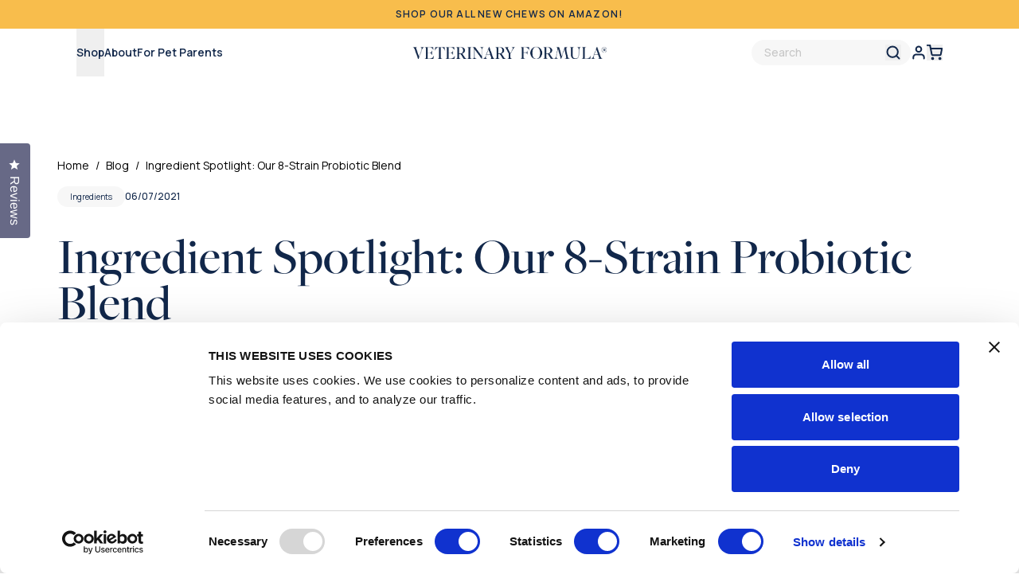

--- FILE ---
content_type: text/html; charset=utf-8
request_url: https://www.veterinaryformula.com/blogs/news/blog-4
body_size: 39271
content:
<!doctype html>
<!--[if lt IE 7]> <html class="no-js lt-ie9 lt-ie8 lt-ie7" lang="en"> <![endif]-->
<!--[if IE 7]> <html class="no-js lt-ie9 lt-ie8" lang="en"> <![endif]-->
<!--[if IE 8]> <html class="no-js lt-ie9" lang="en"> <![endif]-->
<!--[if IE 9 ]> <html class="ie9 no-js"> <![endif]-->
<!-- [if (gt IE 9)|!(IE)]><! -->
<html class="no-js">
  <!-- <![endif] -->
 <meta name="google-site-verification" content="zpVvoZT1vzVxJ2yVmeuGvu3OwzBvLxc3X__vcex_p2A" /><head>
    <meta charset="utf-8">
    <meta http-equiv="X-UA-Compatible" content="IE=edge,chrome=1">

    <link rel="icon" type="image/png" sizes="32x32" href="//www.veterinaryformula.com/cdn/shop/files/favicon_32x32.png?v=1757434307">

    
      <title>
        Ingredient Spotlight: Our 8-Strain Probiotic Blend
        |
        VETERINARY FORMULA, LLC
      </title>
    

    
      <meta name="description" content="At Veterinary Formula, we understand the robust benefits that probiotics bring to dogs, and we&#39;ve hand-selected eight strains as the best probiotics for dogs. You&#39;ll find this unique 8-strain probiotic blend in our Complete Probiotic and Immune Defense once-a-day supplemental chews. Here&#39;s a breakdown of each strain in">
    

    <script>window.performance && window.performance.mark && window.performance.mark('shopify.content_for_header.start');</script><meta name="google-site-verification" content="o1sth6ZSgUmDROntBb0JzZfDRb2HEqvo0Gw6SWE9c9E">
<meta name="google-site-verification" content="bIIUDM2qD2JhqG7IUYwFNn_5Q_czlIwnDZUOPRN0Si4">
<meta name="google-site-verification" content="u_IQJrgR70vQcHuhhUqPTLGdjh7ULZPs28mbd2W8WfY">
<meta name="facebook-domain-verification" content="9jpx5gpzq6p1b9a2zpfekg1ihavqii">
<meta id="shopify-digital-wallet" name="shopify-digital-wallet" content="/31034441773/digital_wallets/dialog">
<meta name="shopify-checkout-api-token" content="762502dfec8834d20188cd09a8d3847e">
<meta id="in-context-paypal-metadata" data-shop-id="31034441773" data-venmo-supported="true" data-environment="production" data-locale="en_US" data-paypal-v4="true" data-currency="USD">
<link rel="alternate" type="application/atom+xml" title="Feed" href="/blogs/news.atom" />
<script async="async" src="/checkouts/internal/preloads.js?locale=en-US"></script>
<link rel="preconnect" href="https://shop.app" crossorigin="anonymous">
<script async="async" src="https://shop.app/checkouts/internal/preloads.js?locale=en-US&shop_id=31034441773" crossorigin="anonymous"></script>
<script id="apple-pay-shop-capabilities" type="application/json">{"shopId":31034441773,"countryCode":"US","currencyCode":"USD","merchantCapabilities":["supports3DS"],"merchantId":"gid:\/\/shopify\/Shop\/31034441773","merchantName":"VETERINARY FORMULA, LLC","requiredBillingContactFields":["postalAddress","email"],"requiredShippingContactFields":["postalAddress","email"],"shippingType":"shipping","supportedNetworks":["visa","masterCard","amex","discover","elo","jcb"],"total":{"type":"pending","label":"VETERINARY FORMULA, LLC","amount":"1.00"},"shopifyPaymentsEnabled":true,"supportsSubscriptions":true}</script>
<script id="shopify-features" type="application/json">{"accessToken":"762502dfec8834d20188cd09a8d3847e","betas":["rich-media-storefront-analytics"],"domain":"www.veterinaryformula.com","predictiveSearch":true,"shopId":31034441773,"locale":"en"}</script>
<script>var Shopify = Shopify || {};
Shopify.shop = "better-soft-chew.myshopify.com";
Shopify.locale = "en";
Shopify.currency = {"active":"USD","rate":"1.0"};
Shopify.country = "US";
Shopify.theme = {"name":"veterinary-formula\/main","id":142536048800,"schema_name":null,"schema_version":null,"theme_store_id":null,"role":"main"};
Shopify.theme.handle = "null";
Shopify.theme.style = {"id":null,"handle":null};
Shopify.cdnHost = "www.veterinaryformula.com/cdn";
Shopify.routes = Shopify.routes || {};
Shopify.routes.root = "/";</script>
<script type="module">!function(o){(o.Shopify=o.Shopify||{}).modules=!0}(window);</script>
<script>!function(o){function n(){var o=[];function n(){o.push(Array.prototype.slice.apply(arguments))}return n.q=o,n}var t=o.Shopify=o.Shopify||{};t.loadFeatures=n(),t.autoloadFeatures=n()}(window);</script>
<script>
  window.ShopifyPay = window.ShopifyPay || {};
  window.ShopifyPay.apiHost = "shop.app\/pay";
  window.ShopifyPay.redirectState = null;
</script>
<script id="shop-js-analytics" type="application/json">{"pageType":"article"}</script>
<script defer="defer" async type="module" src="//www.veterinaryformula.com/cdn/shopifycloud/shop-js/modules/v2/client.init-shop-cart-sync_dlpDe4U9.en.esm.js"></script>
<script defer="defer" async type="module" src="//www.veterinaryformula.com/cdn/shopifycloud/shop-js/modules/v2/chunk.common_FunKbpTJ.esm.js"></script>
<script type="module">
  await import("//www.veterinaryformula.com/cdn/shopifycloud/shop-js/modules/v2/client.init-shop-cart-sync_dlpDe4U9.en.esm.js");
await import("//www.veterinaryformula.com/cdn/shopifycloud/shop-js/modules/v2/chunk.common_FunKbpTJ.esm.js");

  window.Shopify.SignInWithShop?.initShopCartSync?.({"fedCMEnabled":true,"windoidEnabled":true});

</script>
<script>
  window.Shopify = window.Shopify || {};
  if (!window.Shopify.featureAssets) window.Shopify.featureAssets = {};
  window.Shopify.featureAssets['shop-js'] = {"shop-cart-sync":["modules/v2/client.shop-cart-sync_DIWHqfTk.en.esm.js","modules/v2/chunk.common_FunKbpTJ.esm.js"],"init-fed-cm":["modules/v2/client.init-fed-cm_CmNkGb1A.en.esm.js","modules/v2/chunk.common_FunKbpTJ.esm.js"],"shop-button":["modules/v2/client.shop-button_Dpfxl9vG.en.esm.js","modules/v2/chunk.common_FunKbpTJ.esm.js"],"init-shop-cart-sync":["modules/v2/client.init-shop-cart-sync_dlpDe4U9.en.esm.js","modules/v2/chunk.common_FunKbpTJ.esm.js"],"init-shop-email-lookup-coordinator":["modules/v2/client.init-shop-email-lookup-coordinator_DUdFDmvK.en.esm.js","modules/v2/chunk.common_FunKbpTJ.esm.js"],"init-windoid":["modules/v2/client.init-windoid_V_O5I0mt.en.esm.js","modules/v2/chunk.common_FunKbpTJ.esm.js"],"pay-button":["modules/v2/client.pay-button_x_P2fRzB.en.esm.js","modules/v2/chunk.common_FunKbpTJ.esm.js"],"shop-toast-manager":["modules/v2/client.shop-toast-manager_p8J9W8kY.en.esm.js","modules/v2/chunk.common_FunKbpTJ.esm.js"],"shop-cash-offers":["modules/v2/client.shop-cash-offers_CtPYbIPM.en.esm.js","modules/v2/chunk.common_FunKbpTJ.esm.js","modules/v2/chunk.modal_n1zSoh3t.esm.js"],"shop-login-button":["modules/v2/client.shop-login-button_C3-NmE42.en.esm.js","modules/v2/chunk.common_FunKbpTJ.esm.js","modules/v2/chunk.modal_n1zSoh3t.esm.js"],"avatar":["modules/v2/client.avatar_BTnouDA3.en.esm.js"],"init-shop-for-new-customer-accounts":["modules/v2/client.init-shop-for-new-customer-accounts_aeWumpsw.en.esm.js","modules/v2/client.shop-login-button_C3-NmE42.en.esm.js","modules/v2/chunk.common_FunKbpTJ.esm.js","modules/v2/chunk.modal_n1zSoh3t.esm.js"],"init-customer-accounts-sign-up":["modules/v2/client.init-customer-accounts-sign-up_CRLhpYdY.en.esm.js","modules/v2/client.shop-login-button_C3-NmE42.en.esm.js","modules/v2/chunk.common_FunKbpTJ.esm.js","modules/v2/chunk.modal_n1zSoh3t.esm.js"],"init-customer-accounts":["modules/v2/client.init-customer-accounts_BkuyBVsz.en.esm.js","modules/v2/client.shop-login-button_C3-NmE42.en.esm.js","modules/v2/chunk.common_FunKbpTJ.esm.js","modules/v2/chunk.modal_n1zSoh3t.esm.js"],"shop-follow-button":["modules/v2/client.shop-follow-button_DDNA7Aw9.en.esm.js","modules/v2/chunk.common_FunKbpTJ.esm.js","modules/v2/chunk.modal_n1zSoh3t.esm.js"],"checkout-modal":["modules/v2/client.checkout-modal_EOl6FxyC.en.esm.js","modules/v2/chunk.common_FunKbpTJ.esm.js","modules/v2/chunk.modal_n1zSoh3t.esm.js"],"lead-capture":["modules/v2/client.lead-capture_LZVhB0lN.en.esm.js","modules/v2/chunk.common_FunKbpTJ.esm.js","modules/v2/chunk.modal_n1zSoh3t.esm.js"],"shop-login":["modules/v2/client.shop-login_D4d_T_FR.en.esm.js","modules/v2/chunk.common_FunKbpTJ.esm.js","modules/v2/chunk.modal_n1zSoh3t.esm.js"],"payment-terms":["modules/v2/client.payment-terms_g-geHK5T.en.esm.js","modules/v2/chunk.common_FunKbpTJ.esm.js","modules/v2/chunk.modal_n1zSoh3t.esm.js"]};
</script>
<script>(function() {
  var isLoaded = false;
  function asyncLoad() {
    if (isLoaded) return;
    isLoaded = true;
    var urls = ["https:\/\/shy.elfsight.com\/p\/platform.js?shop=better-soft-chew.myshopify.com","https:\/\/d10lpsik1i8c69.cloudfront.net\/w.js?shop=better-soft-chew.myshopify.com","https:\/\/cdnig.addons.business\/embed\/cloud\/better-soft-chew\/cziframeagent.js?v=212104101107\u0026token=wDOe222103H5QECy\u0026shop=better-soft-chew.myshopify.com","https:\/\/static.rechargecdn.com\/static\/js\/recharge.js?shop=better-soft-chew.myshopify.com","https:\/\/admin.revenuehunt.com\/embed.js?shop=better-soft-chew.myshopify.com"];
    for (var i = 0; i < urls.length; i++) {
      var s = document.createElement('script');
      s.type = 'text/javascript';
      s.async = true;
      s.src = urls[i];
      var x = document.getElementsByTagName('script')[0];
      x.parentNode.insertBefore(s, x);
    }
  };
  if(window.attachEvent) {
    window.attachEvent('onload', asyncLoad);
  } else {
    window.addEventListener('load', asyncLoad, false);
  }
})();</script>
<script id="__st">var __st={"a":31034441773,"offset":-18000,"reqid":"1e050326-4979-4840-addb-9e18f6b975ae-1765720468","pageurl":"www.veterinaryformula.com\/blogs\/news\/blog-4","s":"articles-391873495200","u":"03c2c292b9d3","p":"article","rtyp":"article","rid":391873495200};</script>
<script>window.ShopifyPaypalV4VisibilityTracking = true;</script>
<script id="captcha-bootstrap">!function(){'use strict';const t='contact',e='account',n='new_comment',o=[[t,t],['blogs',n],['comments',n],[t,'customer']],c=[[e,'customer_login'],[e,'guest_login'],[e,'recover_customer_password'],[e,'create_customer']],r=t=>t.map((([t,e])=>`form[action*='/${t}']:not([data-nocaptcha='true']) input[name='form_type'][value='${e}']`)).join(','),a=t=>()=>t?[...document.querySelectorAll(t)].map((t=>t.form)):[];function s(){const t=[...o],e=r(t);return a(e)}const i='password',u='form_key',d=['recaptcha-v3-token','g-recaptcha-response','h-captcha-response',i],f=()=>{try{return window.sessionStorage}catch{return}},m='__shopify_v',_=t=>t.elements[u];function p(t,e,n=!1){try{const o=window.sessionStorage,c=JSON.parse(o.getItem(e)),{data:r}=function(t){const{data:e,action:n}=t;return t[m]||n?{data:e,action:n}:{data:t,action:n}}(c);for(const[e,n]of Object.entries(r))t.elements[e]&&(t.elements[e].value=n);n&&o.removeItem(e)}catch(o){console.error('form repopulation failed',{error:o})}}const l='form_type',E='cptcha';function T(t){t.dataset[E]=!0}const w=window,h=w.document,L='Shopify',v='ce_forms',y='captcha';let A=!1;((t,e)=>{const n=(g='f06e6c50-85a8-45c8-87d0-21a2b65856fe',I='https://cdn.shopify.com/shopifycloud/storefront-forms-hcaptcha/ce_storefront_forms_captcha_hcaptcha.v1.5.2.iife.js',D={infoText:'Protected by hCaptcha',privacyText:'Privacy',termsText:'Terms'},(t,e,n)=>{const o=w[L][v],c=o.bindForm;if(c)return c(t,g,e,D).then(n);var r;o.q.push([[t,g,e,D],n]),r=I,A||(h.body.append(Object.assign(h.createElement('script'),{id:'captcha-provider',async:!0,src:r})),A=!0)});var g,I,D;w[L]=w[L]||{},w[L][v]=w[L][v]||{},w[L][v].q=[],w[L][y]=w[L][y]||{},w[L][y].protect=function(t,e){n(t,void 0,e),T(t)},Object.freeze(w[L][y]),function(t,e,n,w,h,L){const[v,y,A,g]=function(t,e,n){const i=e?o:[],u=t?c:[],d=[...i,...u],f=r(d),m=r(i),_=r(d.filter((([t,e])=>n.includes(e))));return[a(f),a(m),a(_),s()]}(w,h,L),I=t=>{const e=t.target;return e instanceof HTMLFormElement?e:e&&e.form},D=t=>v().includes(t);t.addEventListener('submit',(t=>{const e=I(t);if(!e)return;const n=D(e)&&!e.dataset.hcaptchaBound&&!e.dataset.recaptchaBound,o=_(e),c=g().includes(e)&&(!o||!o.value);(n||c)&&t.preventDefault(),c&&!n&&(function(t){try{if(!f())return;!function(t){const e=f();if(!e)return;const n=_(t);if(!n)return;const o=n.value;o&&e.removeItem(o)}(t);const e=Array.from(Array(32),(()=>Math.random().toString(36)[2])).join('');!function(t,e){_(t)||t.append(Object.assign(document.createElement('input'),{type:'hidden',name:u})),t.elements[u].value=e}(t,e),function(t,e){const n=f();if(!n)return;const o=[...t.querySelectorAll(`input[type='${i}']`)].map((({name:t})=>t)),c=[...d,...o],r={};for(const[a,s]of new FormData(t).entries())c.includes(a)||(r[a]=s);n.setItem(e,JSON.stringify({[m]:1,action:t.action,data:r}))}(t,e)}catch(e){console.error('failed to persist form',e)}}(e),e.submit())}));const S=(t,e)=>{t&&!t.dataset[E]&&(n(t,e.some((e=>e===t))),T(t))};for(const o of['focusin','change'])t.addEventListener(o,(t=>{const e=I(t);D(e)&&S(e,y())}));const B=e.get('form_key'),M=e.get(l),P=B&&M;t.addEventListener('DOMContentLoaded',(()=>{const t=y();if(P)for(const e of t)e.elements[l].value===M&&p(e,B);[...new Set([...A(),...v().filter((t=>'true'===t.dataset.shopifyCaptcha))])].forEach((e=>S(e,t)))}))}(h,new URLSearchParams(w.location.search),n,t,e,['guest_login'])})(!0,!0)}();</script>
<script integrity="sha256-52AcMU7V7pcBOXWImdc/TAGTFKeNjmkeM1Pvks/DTgc=" data-source-attribution="shopify.loadfeatures" defer="defer" src="//www.veterinaryformula.com/cdn/shopifycloud/storefront/assets/storefront/load_feature-81c60534.js" crossorigin="anonymous"></script>
<script crossorigin="anonymous" defer="defer" src="//www.veterinaryformula.com/cdn/shopifycloud/storefront/assets/shopify_pay/storefront-65b4c6d7.js?v=20250812"></script>
<script data-source-attribution="shopify.dynamic_checkout.dynamic.init">var Shopify=Shopify||{};Shopify.PaymentButton=Shopify.PaymentButton||{isStorefrontPortableWallets:!0,init:function(){window.Shopify.PaymentButton.init=function(){};var t=document.createElement("script");t.src="https://www.veterinaryformula.com/cdn/shopifycloud/portable-wallets/latest/portable-wallets.en.js",t.type="module",document.head.appendChild(t)}};
</script>
<script data-source-attribution="shopify.dynamic_checkout.buyer_consent">
  function portableWalletsHideBuyerConsent(e){var t=document.getElementById("shopify-buyer-consent"),n=document.getElementById("shopify-subscription-policy-button");t&&n&&(t.classList.add("hidden"),t.setAttribute("aria-hidden","true"),n.removeEventListener("click",e))}function portableWalletsShowBuyerConsent(e){var t=document.getElementById("shopify-buyer-consent"),n=document.getElementById("shopify-subscription-policy-button");t&&n&&(t.classList.remove("hidden"),t.removeAttribute("aria-hidden"),n.addEventListener("click",e))}window.Shopify?.PaymentButton&&(window.Shopify.PaymentButton.hideBuyerConsent=portableWalletsHideBuyerConsent,window.Shopify.PaymentButton.showBuyerConsent=portableWalletsShowBuyerConsent);
</script>
<script data-source-attribution="shopify.dynamic_checkout.cart.bootstrap">document.addEventListener("DOMContentLoaded",(function(){function t(){return document.querySelector("shopify-accelerated-checkout-cart, shopify-accelerated-checkout")}if(t())Shopify.PaymentButton.init();else{new MutationObserver((function(e,n){t()&&(Shopify.PaymentButton.init(),n.disconnect())})).observe(document.body,{childList:!0,subtree:!0})}}));
</script>
<link id="shopify-accelerated-checkout-styles" rel="stylesheet" media="screen" href="https://www.veterinaryformula.com/cdn/shopifycloud/portable-wallets/latest/accelerated-checkout-backwards-compat.css" crossorigin="anonymous">
<style id="shopify-accelerated-checkout-cart">
        #shopify-buyer-consent {
  margin-top: 1em;
  display: inline-block;
  width: 100%;
}

#shopify-buyer-consent.hidden {
  display: none;
}

#shopify-subscription-policy-button {
  background: none;
  border: none;
  padding: 0;
  text-decoration: underline;
  font-size: inherit;
  cursor: pointer;
}

#shopify-subscription-policy-button::before {
  box-shadow: none;
}

      </style>

<script>window.performance && window.performance.mark && window.performance.mark('shopify.content_for_header.end');</script>

    <link rel="canonical" href="https://www.veterinaryformula.com/blogs/news/blog-4">
    <meta name="viewport" content="width=device-width">

    <link rel="stylesheet" href="https://cdn.jsdelivr.net/npm/swiper@11/swiper-bundle.min.css">
    <script src="https://cdn.jsdelivr.net/npm/swiper@11/swiper-bundle.min.js"></script>
    <script src="//www.veterinaryformula.com/cdn/shop/t/40/assets/app.js?v=38299247118588880101758118622" defer></script>

    <link rel="stylesheet" href="//www.veterinaryformula.com/cdn/shop/t/40/assets/fonts.css?v=417181708830072141761215940">
    <link rel="stylesheet" href="//www.veterinaryformula.com/cdn/shop/t/40/assets/app.css?v=9768189582027044101765180803">

    <meta name="ps-key" content="6651-64aef1fdf4236a002e5c4dee">

    <meta name="ps-country" content="US">

    <meta name="ps-language" content="en">

    <script src="//cdn.wayvia.com/1/lib/ps-widget.js" async></script>

    <script
      id="Cookiebot"
      src="https://consent.cookiebot.com/uc.js"
      data-cbid="f4763a50-a193-4e21-b5c8-b29ddd97cfa0"
      type="text/javascript"
      defer
    ></script>
    <script>
  function feedback() {
    const p = window.Shopify.customerPrivacy;
    console.log(`Tracking ${p.userCanBeTracked() ? 'en' : 'dis'}abled`);
  }
  window.Shopify.loadFeatures(
    [
      {
        name: 'consent-tracking-api',
        version: '0.1',
      },
    ],
    function (error) {
      if (error) throw error;
      if ('Cookiebot' in window)
        window.Shopify.customerPrivacy.setTrackingConsent(
          {
            analytics: false,
            marketing: false,
            preferences: false,
            sale_of_data: false,
          },
          () => console.log('Awaiting consent')
        );
    }
  );

  window.addEventListener('CookiebotOnConsentReady', function () {
    const C = Cookiebot.consent,
      existConsentShopify = setInterval(function () {
        if (window.Shopify.customerPrivacy) {
          clearInterval(existConsentShopify);
          window.Shopify.customerPrivacy.setTrackingConsent(
            {
              analytics: C['statistics'],
              marketing: C['marketing'],
              preferences: C['preferences'],
              sale_of_data: C['marketing'],
            },
            () => console.log('Consent captured')
          );
        }
      }, 100);
  });
</script>


    <meta name="google-site-verification" content="gI4sUUpRP1QDfJ7bKyiUuyJ837cknYwmMWKOCjAs14A" />
  <!-- BEGIN app block: shopify://apps/okendo/blocks/theme-settings/bb689e69-ea70-4661-8fb7-ad24a2e23c29 --><!-- BEGIN app snippet: header-metafields -->










    <style data-oke-reviews-version="0.81.5" type="text/css" data-href="https://d3hw6dc1ow8pp2.cloudfront.net/reviews-widget-plus/css/okendo-reviews-styles.9d163ae1.css"></style><style data-oke-reviews-version="0.81.5" type="text/css" data-href="https://d3hw6dc1ow8pp2.cloudfront.net/reviews-widget-plus/css/modules/okendo-star-rating.4cb378a8.css"></style><style data-oke-reviews-version="0.81.5" type="text/css" data-href="https://d3hw6dc1ow8pp2.cloudfront.net/reviews-widget-plus/css/modules/okendo-reviews-summary.a0c9d7d6.css"></style><style type="text/css">.okeReviews[data-oke-container],div.okeReviews{font-size:14px;font-size:var(--oke-text-regular);font-weight:400;font-family:var(--oke-text-fontFamily);line-height:1.6}.okeReviews[data-oke-container] *,.okeReviews[data-oke-container] :after,.okeReviews[data-oke-container] :before,div.okeReviews *,div.okeReviews :after,div.okeReviews :before{box-sizing:border-box}.okeReviews[data-oke-container] h1,.okeReviews[data-oke-container] h2,.okeReviews[data-oke-container] h3,.okeReviews[data-oke-container] h4,.okeReviews[data-oke-container] h5,.okeReviews[data-oke-container] h6,div.okeReviews h1,div.okeReviews h2,div.okeReviews h3,div.okeReviews h4,div.okeReviews h5,div.okeReviews h6{font-size:1em;font-weight:400;line-height:1.4;margin:0}.okeReviews[data-oke-container] ul,div.okeReviews ul{padding:0;margin:0}.okeReviews[data-oke-container] li,div.okeReviews li{list-style-type:none;padding:0}.okeReviews[data-oke-container] p,div.okeReviews p{line-height:1.8;margin:0 0 4px}.okeReviews[data-oke-container] p:last-child,div.okeReviews p:last-child{margin-bottom:0}.okeReviews[data-oke-container] a,div.okeReviews a{text-decoration:none;color:inherit}.okeReviews[data-oke-container] button,div.okeReviews button{border-radius:0;border:0;box-shadow:none;margin:0;width:auto;min-width:auto;padding:0;background-color:transparent;min-height:auto}.okeReviews[data-oke-container] button,.okeReviews[data-oke-container] input,.okeReviews[data-oke-container] select,.okeReviews[data-oke-container] textarea,div.okeReviews button,div.okeReviews input,div.okeReviews select,div.okeReviews textarea{font-family:inherit;font-size:1em}.okeReviews[data-oke-container] label,.okeReviews[data-oke-container] select,div.okeReviews label,div.okeReviews select{display:inline}.okeReviews[data-oke-container] select,div.okeReviews select{width:auto}.okeReviews[data-oke-container] article,.okeReviews[data-oke-container] aside,div.okeReviews article,div.okeReviews aside{margin:0}.okeReviews[data-oke-container] table,div.okeReviews table{background:transparent;border:0;border-collapse:collapse;border-spacing:0;font-family:inherit;font-size:1em;table-layout:auto}.okeReviews[data-oke-container] table td,.okeReviews[data-oke-container] table th,.okeReviews[data-oke-container] table tr,div.okeReviews table td,div.okeReviews table th,div.okeReviews table tr{border:0;font-family:inherit;font-size:1em}.okeReviews[data-oke-container] table td,.okeReviews[data-oke-container] table th,div.okeReviews table td,div.okeReviews table th{background:transparent;font-weight:400;letter-spacing:normal;padding:0;text-align:left;text-transform:none;vertical-align:middle}.okeReviews[data-oke-container] table tr:hover td,.okeReviews[data-oke-container] table tr:hover th,div.okeReviews table tr:hover td,div.okeReviews table tr:hover th{background:transparent}.okeReviews[data-oke-container] fieldset,div.okeReviews fieldset{border:0;padding:0;margin:0;min-width:0}.okeReviews[data-oke-container] img,.okeReviews[data-oke-container] svg,div.okeReviews img,div.okeReviews svg{max-width:none}.okeReviews[data-oke-container] div:empty,div.okeReviews div:empty{display:block}.okeReviews[data-oke-container] .oke-icon:before,div.okeReviews .oke-icon:before{font-family:oke-widget-icons!important;font-style:normal;font-weight:400;font-variant:normal;text-transform:none;line-height:1;-webkit-font-smoothing:antialiased;-moz-osx-font-smoothing:grayscale;color:inherit}.okeReviews[data-oke-container] .oke-icon--select-arrow:before,div.okeReviews .oke-icon--select-arrow:before{content:""}.okeReviews[data-oke-container] .oke-icon--loading:before,div.okeReviews .oke-icon--loading:before{content:""}.okeReviews[data-oke-container] .oke-icon--pencil:before,div.okeReviews .oke-icon--pencil:before{content:""}.okeReviews[data-oke-container] .oke-icon--filter:before,div.okeReviews .oke-icon--filter:before{content:""}.okeReviews[data-oke-container] .oke-icon--play:before,div.okeReviews .oke-icon--play:before{content:""}.okeReviews[data-oke-container] .oke-icon--tick-circle:before,div.okeReviews .oke-icon--tick-circle:before{content:""}.okeReviews[data-oke-container] .oke-icon--chevron-left:before,div.okeReviews .oke-icon--chevron-left:before{content:""}.okeReviews[data-oke-container] .oke-icon--chevron-right:before,div.okeReviews .oke-icon--chevron-right:before{content:""}.okeReviews[data-oke-container] .oke-icon--thumbs-down:before,div.okeReviews .oke-icon--thumbs-down:before{content:""}.okeReviews[data-oke-container] .oke-icon--thumbs-up:before,div.okeReviews .oke-icon--thumbs-up:before{content:""}.okeReviews[data-oke-container] .oke-icon--close:before,div.okeReviews .oke-icon--close:before{content:""}.okeReviews[data-oke-container] .oke-icon--chevron-up:before,div.okeReviews .oke-icon--chevron-up:before{content:""}.okeReviews[data-oke-container] .oke-icon--chevron-down:before,div.okeReviews .oke-icon--chevron-down:before{content:""}.okeReviews[data-oke-container] .oke-icon--star:before,div.okeReviews .oke-icon--star:before{content:""}.okeReviews[data-oke-container] .oke-icon--magnifying-glass:before,div.okeReviews .oke-icon--magnifying-glass:before{content:""}@font-face{font-family:oke-widget-icons;src:url(https://d3hw6dc1ow8pp2.cloudfront.net/reviews-widget-plus/fonts/oke-widget-icons.ttf) format("truetype"),url(https://d3hw6dc1ow8pp2.cloudfront.net/reviews-widget-plus/fonts/oke-widget-icons.woff) format("woff"),url(https://d3hw6dc1ow8pp2.cloudfront.net/reviews-widget-plus/img/oke-widget-icons.bc0d6b0a.svg) format("svg");font-weight:400;font-style:normal;font-display:block}.okeReviews[data-oke-container] .oke-button,div.okeReviews .oke-button{display:inline-block;border-style:solid;border-color:var(--oke-button-borderColor);border-width:var(--oke-button-borderWidth);background-color:var(--oke-button-backgroundColor);line-height:1;padding:12px 24px;margin:0;border-radius:var(--oke-button-borderRadius);color:var(--oke-button-textColor);text-align:center;position:relative;font-weight:var(--oke-button-fontWeight);font-size:var(--oke-button-fontSize);font-family:var(--oke-button-fontFamily);outline:0}.okeReviews[data-oke-container] .oke-button-text,.okeReviews[data-oke-container] .oke-button .oke-icon,div.okeReviews .oke-button-text,div.okeReviews .oke-button .oke-icon{line-height:1}.okeReviews[data-oke-container] .oke-button.oke-is-loading,div.okeReviews .oke-button.oke-is-loading{position:relative}.okeReviews[data-oke-container] .oke-button.oke-is-loading:before,div.okeReviews .oke-button.oke-is-loading:before{font-family:oke-widget-icons!important;font-style:normal;font-weight:400;font-variant:normal;text-transform:none;line-height:1;-webkit-font-smoothing:antialiased;-moz-osx-font-smoothing:grayscale;content:"";color:undefined;font-size:12px;display:inline-block;animation:oke-spin 1s linear infinite;position:absolute;width:12px;height:12px;top:0;left:0;bottom:0;right:0;margin:auto}.okeReviews[data-oke-container] .oke-button.oke-is-loading>*,div.okeReviews .oke-button.oke-is-loading>*{opacity:0}.okeReviews[data-oke-container] .oke-button.oke-is-active,div.okeReviews .oke-button.oke-is-active{background-color:var(--oke-button-backgroundColorActive);color:var(--oke-button-textColorActive);border-color:var(--oke-button-borderColorActive)}.okeReviews[data-oke-container] .oke-button:not(.oke-is-loading),div.okeReviews .oke-button:not(.oke-is-loading){cursor:pointer}.okeReviews[data-oke-container] .oke-button:not(.oke-is-loading):not(.oke-is-active):hover,div.okeReviews .oke-button:not(.oke-is-loading):not(.oke-is-active):hover{background-color:var(--oke-button-backgroundColorHover);color:var(--oke-button-textColorHover);border-color:var(--oke-button-borderColorHover);box-shadow:0 0 0 2px var(--oke-button-backgroundColorHover)}.okeReviews[data-oke-container] .oke-button:not(.oke-is-loading):not(.oke-is-active):active,.okeReviews[data-oke-container] .oke-button:not(.oke-is-loading):not(.oke-is-active):hover:active,div.okeReviews .oke-button:not(.oke-is-loading):not(.oke-is-active):active,div.okeReviews .oke-button:not(.oke-is-loading):not(.oke-is-active):hover:active{background-color:var(--oke-button-backgroundColorActive);color:var(--oke-button-textColorActive);border-color:var(--oke-button-borderColorActive)}.okeReviews[data-oke-container] .oke-title,div.okeReviews .oke-title{font-weight:var(--oke-title-fontWeight);font-size:var(--oke-title-fontSize);font-family:var(--oke-title-fontFamily)}.okeReviews[data-oke-container] .oke-bodyText,div.okeReviews .oke-bodyText{font-weight:var(--oke-bodyText-fontWeight);font-size:var(--oke-bodyText-fontSize);font-family:var(--oke-bodyText-fontFamily)}.okeReviews[data-oke-container] .oke-linkButton,div.okeReviews .oke-linkButton{cursor:pointer;font-weight:700;pointer-events:auto;text-decoration:underline}.okeReviews[data-oke-container] .oke-linkButton:hover,div.okeReviews .oke-linkButton:hover{text-decoration:none}.okeReviews[data-oke-container] .oke-readMore,div.okeReviews .oke-readMore{cursor:pointer;color:inherit;text-decoration:underline}.okeReviews[data-oke-container] .oke-select,div.okeReviews .oke-select{cursor:pointer;background-repeat:no-repeat;background-position-x:100%;background-position-y:50%;border:none;padding:0 24px 0 12px;-moz-appearance:none;appearance:none;color:inherit;-webkit-appearance:none;background-color:transparent;background-image:url("data:image/svg+xml;charset=utf-8,%3Csvg fill='currentColor' xmlns='http://www.w3.org/2000/svg' viewBox='0 0 24 24'%3E%3Cpath d='M7 10l5 5 5-5z'/%3E%3Cpath d='M0 0h24v24H0z' fill='none'/%3E%3C/svg%3E");outline-offset:4px}.okeReviews[data-oke-container] .oke-select:disabled,div.okeReviews .oke-select:disabled{background-color:transparent;background-image:url("data:image/svg+xml;charset=utf-8,%3Csvg fill='%239a9db1' xmlns='http://www.w3.org/2000/svg' viewBox='0 0 24 24'%3E%3Cpath d='M7 10l5 5 5-5z'/%3E%3Cpath d='M0 0h24v24H0z' fill='none'/%3E%3C/svg%3E")}.okeReviews[data-oke-container] .oke-loader,div.okeReviews .oke-loader{position:relative}.okeReviews[data-oke-container] .oke-loader:before,div.okeReviews .oke-loader:before{font-family:oke-widget-icons!important;font-style:normal;font-weight:400;font-variant:normal;text-transform:none;line-height:1;-webkit-font-smoothing:antialiased;-moz-osx-font-smoothing:grayscale;content:"";color:var(--oke-text-secondaryColor);font-size:12px;display:inline-block;animation:oke-spin 1s linear infinite;position:absolute;width:12px;height:12px;top:0;left:0;bottom:0;right:0;margin:auto}.okeReviews[data-oke-container] .oke-a11yText,div.okeReviews .oke-a11yText{border:0;clip:rect(0 0 0 0);height:1px;margin:-1px;overflow:hidden;padding:0;position:absolute;width:1px}.okeReviews[data-oke-container] .oke-hidden,div.okeReviews .oke-hidden{display:none}.okeReviews[data-oke-container] .oke-modal,div.okeReviews .oke-modal{bottom:0;left:0;overflow:auto;position:fixed;right:0;top:0;z-index:2147483647;max-height:100%;background-color:rgba(0,0,0,.5);padding:40px 0 32px}@media only screen and (min-width:1024px){.okeReviews[data-oke-container] .oke-modal,div.okeReviews .oke-modal{display:flex;align-items:center;padding:48px 0}}.okeReviews[data-oke-container] .oke-modal ::-moz-selection,div.okeReviews .oke-modal ::-moz-selection{background-color:rgba(39,45,69,.2)}.okeReviews[data-oke-container] .oke-modal ::selection,div.okeReviews .oke-modal ::selection{background-color:rgba(39,45,69,.2)}.okeReviews[data-oke-container] .oke-modal,.okeReviews[data-oke-container] .oke-modal p,div.okeReviews .oke-modal,div.okeReviews .oke-modal p{color:#272d45}.okeReviews[data-oke-container] .oke-modal-content,div.okeReviews .oke-modal-content{background-color:#fff;margin:auto;position:relative;will-change:transform,opacity;width:calc(100% - 64px)}@media only screen and (min-width:1024px){.okeReviews[data-oke-container] .oke-modal-content,div.okeReviews .oke-modal-content{max-width:1000px}}.okeReviews[data-oke-container] .oke-modal-close,div.okeReviews .oke-modal-close{cursor:pointer;position:absolute;width:32px;height:32px;top:-32px;padding:4px;right:-4px;line-height:1}.okeReviews[data-oke-container] .oke-modal-close:before,div.okeReviews .oke-modal-close:before{font-family:oke-widget-icons!important;font-style:normal;font-weight:400;font-variant:normal;text-transform:none;line-height:1;-webkit-font-smoothing:antialiased;-moz-osx-font-smoothing:grayscale;content:"";color:#fff;font-size:24px;display:inline-block;width:24px;height:24px}.okeReviews[data-oke-container] .oke-modal-overlay,div.okeReviews .oke-modal-overlay{background-color:rgba(43,46,56,.9)}@media only screen and (min-width:1024px){.okeReviews[data-oke-container] .oke-modal--large .oke-modal-content,div.okeReviews .oke-modal--large .oke-modal-content{max-width:1200px}}.okeReviews[data-oke-container] .oke-modal .oke-helpful,.okeReviews[data-oke-container] .oke-modal .oke-helpful-vote-button,.okeReviews[data-oke-container] .oke-modal .oke-reviewContent-date,div.okeReviews .oke-modal .oke-helpful,div.okeReviews .oke-modal .oke-helpful-vote-button,div.okeReviews .oke-modal .oke-reviewContent-date{color:#676986}.oke-modal .okeReviews[data-oke-container].oke-w,.oke-modal div.okeReviews.oke-w{color:#272d45}.okeReviews[data-oke-container] .oke-tag,div.okeReviews .oke-tag{align-items:center;color:#272d45;display:flex;font-size:var(--oke-text-small);font-weight:600;text-align:left;position:relative;z-index:2;background-color:#f4f4f6;padding:4px 6px;border:none;border-radius:4px;gap:6px;line-height:1}.okeReviews[data-oke-container] .oke-tag svg,div.okeReviews .oke-tag svg{fill:currentColor;height:1rem}.okeReviews[data-oke-container] .hooper,div.okeReviews .hooper{height:auto}.okeReviews--left{text-align:left}.okeReviews--right{text-align:right}.okeReviews--center{text-align:center}.okeReviews :not([tabindex="-1"]):focus-visible{outline:5px auto highlight;outline:5px auto -webkit-focus-ring-color}.is-oke-modalOpen{overflow:hidden!important}img.oke-is-error{background-color:var(--oke-shadingColor);background-size:cover;background-position:50% 50%;box-shadow:inset 0 0 0 1px var(--oke-border-color)}@keyframes oke-spin{0%{transform:rotate(0deg)}to{transform:rotate(1turn)}}@keyframes oke-fade-in{0%{opacity:0}to{opacity:1}}
.oke-stars{line-height:1;position:relative;display:inline-block}.oke-stars-background svg{overflow:visible}.oke-stars-foreground{overflow:hidden;position:absolute;top:0;left:0}.oke-sr{display:inline-block;padding-top:var(--oke-starRating-spaceAbove);padding-bottom:var(--oke-starRating-spaceBelow)}.oke-sr .oke-is-clickable{cursor:pointer}.oke-sr--hidden{display:none}.oke-sr-count,.oke-sr-rating,.oke-sr-stars{display:inline-block;vertical-align:middle}.oke-sr-stars{line-height:1;margin-right:8px}.oke-sr-rating{display:none}.oke-sr-count--brackets:before{content:"("}.oke-sr-count--brackets:after{content:")"}
.oke-rs{display:block}.oke-rs .oke-reviewsSummary.oke-is-preRender .oke-reviewsSummary-summary{-webkit-mask:linear-gradient(180deg,#000 0,#000 40%,transparent 95%,transparent 0) 100% 50%/100% 100% repeat-x;mask:linear-gradient(180deg,#000 0,#000 40%,transparent 95%,transparent 0) 100% 50%/100% 100% repeat-x;max-height:150px}.okeReviews[data-oke-container] .oke-reviewsSummary .oke-tooltip,div.okeReviews .oke-reviewsSummary .oke-tooltip{display:inline-block;font-weight:400}.okeReviews[data-oke-container] .oke-reviewsSummary .oke-tooltip-trigger,div.okeReviews .oke-reviewsSummary .oke-tooltip-trigger{height:15px;width:15px;overflow:hidden;transform:translateY(-10%)}.okeReviews[data-oke-container] .oke-reviewsSummary-heading,div.okeReviews .oke-reviewsSummary-heading{align-items:center;-moz-column-gap:4px;column-gap:4px;display:inline-flex;font-weight:700;margin-bottom:8px}.okeReviews[data-oke-container] .oke-reviewsSummary-heading-skeleton,div.okeReviews .oke-reviewsSummary-heading-skeleton{height:calc(var(--oke-button-fontSize) + 4px);width:150px}.okeReviews[data-oke-container] .oke-reviewsSummary-icon,div.okeReviews .oke-reviewsSummary-icon{fill:currentColor;font-size:14px}.okeReviews[data-oke-container] .oke-reviewsSummary-icon svg,div.okeReviews .oke-reviewsSummary-icon svg{vertical-align:baseline}.okeReviews[data-oke-container] .oke-reviewsSummary-summary.oke-is-truncated,div.okeReviews .oke-reviewsSummary-summary.oke-is-truncated{display:-webkit-box;-webkit-box-orient:vertical;overflow:hidden;text-overflow:ellipsis}</style>

    <script type="application/json" id="oke-reviews-settings">{"subscriberId":"683f02ac-366a-4840-9b28-a689c5c50daa","analyticsSettings":{"isWidgetOnScreenTrackingEnabled":false,"provider":"none"},"widgetSettings":{"global":{"dateSettings":{"format":{"type":"relative"}},"stars":{"backgroundColor":"#E5E5E5","foregroundColor":"#FFA41C","interspace":2,"shape":{"type":"default"},"showBorder":false},"showIncentiveIndicator":false,"searchEnginePaginationEnabled":false,"font":{"fontType":"custom","fontFamily":"Space Mono"}},"homepageCarousel":{"slidesPerPage":{"large":3,"medium":2},"totalSlides":12,"scrollBehaviour":"slide","style":{"showDates":true,"border":{"color":"#E5E5EB","width":{"value":1,"unit":"px"}},"headingFont":{"hasCustomFontSettings":false},"bodyFont":{"hasCustomFontSettings":false},"arrows":{"color":"#676986","size":{"value":24,"unit":"px"},"enabled":true},"avatar":{"backgroundColor":"#E5E5EB","placeholderTextColor":"#2C3E50","size":{"value":48,"unit":"px"},"enabled":true},"media":{"size":{"value":80,"unit":"px"},"imageGap":{"value":4,"unit":"px"},"enabled":true},"stars":{"height":{"value":18,"unit":"px"}},"productImageSize":{"value":48,"unit":"px"},"layout":{"name":"default","reviewDetailsPosition":"below","showProductName":false,"showAttributeBars":false,"showProductVariantName":false,"showProductDetails":"only-when-grouped"},"highlightColor":"#0E7A82","spaceAbove":{"value":20,"unit":"px"},"text":{"primaryColor":"#2C3E50","fontSizeRegular":{"value":14,"unit":"px"},"fontSizeSmall":{"value":12,"unit":"px"},"secondaryColor":"#676986"},"spaceBelow":{"value":20,"unit":"px"}},"defaultSort":"rating desc","autoPlay":false,"truncation":{"bodyMaxLines":4,"enabled":true,"truncateAll":false}},"mediaCarousel":{"minimumImages":1,"linkText":"Read More","autoPlay":false,"slideSize":"medium","arrowPosition":"outside"},"mediaGrid":{"gridStyleDesktop":{"layout":"default-desktop"},"gridStyleMobile":{"layout":"default-mobile"},"showMoreArrow":{"arrowColor":"#676986","enabled":true,"backgroundColor":"#f4f4f6"},"linkText":"Read More","infiniteScroll":false,"gapSize":{"value":10,"unit":"px"}},"questions":{"initialPageSize":6,"loadMorePageSize":6},"reviewsBadge":{"layout":"large","colorScheme":"dark"},"reviewsTab":{"backgroundColor":"#676986","position":"top-left","textColor":"#FFFFFF","enabled":true,"positionSmall":"top-left"},"reviewsWidget":{"tabs":{"reviews":true,"questions":false},"header":{"columnDistribution":"space-between","verticalAlignment":"top","blocks":[{"columnWidth":"one-third","modules":[{"name":"rating-average","layout":"one-line"},{"name":"rating-breakdown","backgroundColor":"#F4F4F6","shadingColor":"#9A9DB1","stretchMode":"contain"}],"textAlignment":"left"},{"columnWidth":"two-thirds","modules":[{"name":"recommended"},{"name":"media-carousel","imageGap":{"value":4,"unit":"px"},"imageHeight":{"value":120,"unit":"px"}}],"textAlignment":"left"}]},"style":{"showDates":true,"border":{"color":"#E5E5EB","width":{"value":1,"unit":"px"}},"headingFont":{"hasCustomFontSettings":false},"bodyFont":{"hasCustomFontSettings":false},"filters":{"backgroundColorActive":"#676986","backgroundColor":"#FFFFFF","borderColor":"#DBDDE4","borderRadius":{"value":100,"unit":"px"},"borderColorActive":"#676986","textColorActive":"#FFFFFF","textColor":"#2C3E50","searchHighlightColor":"#B2F9E9"},"avatar":{"backgroundColor":"#E5E5EB","placeholderTextColor":"#2C3E50","size":{"value":48,"unit":"px"},"enabled":true},"stars":{"height":{"value":18,"unit":"px"}},"shadingColor":"#F7F7F8","productImageSize":{"value":48,"unit":"px"},"button":{"backgroundColorActive":"#676986","borderColorHover":"#DBDDE4","backgroundColor":"#F7F7F8","borderColor":"#DBDDE4","backgroundColorHover":"#F4F4F6","textColorHover":"#272D45","borderRadius":{"value":4,"unit":"px"},"borderWidth":{"value":1,"unit":"px"},"borderColorActive":"#676986","textColorActive":"#FFFFFF","textColor":"#272D45","font":{"hasCustomFontSettings":false}},"highlightColor":"#0E7A82","spaceAbove":{"value":20,"unit":"px"},"text":{"primaryColor":"#2C3E50","fontSizeRegular":{"value":14,"unit":"px"},"fontSizeLarge":{"value":20,"unit":"px"},"fontSizeSmall":{"value":12,"unit":"px"},"secondaryColor":"#676986"},"spaceBelow":{"value":20,"unit":"px"},"attributeBar":{"style":"default","borderColor":"#9A9DB1","backgroundColor":"#D3D4DD","shadingColor":"#9A9DB1","markerColor":"#00CAAA"}},"showWhenEmpty":true,"reviews":{"list":{"initialPageSize":5,"layout":{"name":"default","showAttributeBars":false,"borderStyle":"full","collapseReviewerDetails":false,"showProductVariantName":false,"showProductDetails":"only-when-grouped"},"media":{"layout":"featured","size":{"value":200,"unit":"px"},"imageGap":{"value":4,"unit":"px"}},"truncation":{"bodyMaxLines":4,"enabled":true,"truncateAll":false},"loadMorePageSize":5},"controls":{"filterMode":"closed","writeReviewButtonEnabled":true,"defaultSort":"has_media desc","freeTextSearchEnabled":false}}},"starRatings":{"showWhenEmpty":false,"style":{"globalOverrideSettings":{"backgroundColor":"#E0E0E0","foregroundColor":"#11274A","interspace":2,"showBorder":false},"spaceAbove":{"value":0,"unit":"px"},"text":{"content":"average-and-count","style":"number-and-text","brackets":false},"singleStar":false,"height":{"value":15,"unit":"px"},"spaceBelow":{"value":0,"unit":"px"}},"clickBehavior":"scroll-to-widget"}},"features":{"recorderPlusEnabled":true,"recorderQandaPlusEnabled":true}}</script>
            <style id="oke-css-vars">:root{--oke-widget-spaceAbove:20px;--oke-widget-spaceBelow:20px;--oke-starRating-spaceAbove:0;--oke-starRating-spaceBelow:0;--oke-button-backgroundColor:#f7f7f8;--oke-button-backgroundColorHover:#f4f4f6;--oke-button-backgroundColorActive:#676986;--oke-button-textColor:#272d45;--oke-button-textColorHover:#272d45;--oke-button-textColorActive:#fff;--oke-button-borderColor:#dbdde4;--oke-button-borderColorHover:#dbdde4;--oke-button-borderColorActive:#676986;--oke-button-borderRadius:4px;--oke-button-borderWidth:1px;--oke-button-fontWeight:700;--oke-button-fontSize:var(--oke-text-regular,14px);--oke-button-fontFamily:inherit;--oke-border-color:#e5e5eb;--oke-border-width:1px;--oke-text-primaryColor:#2c3e50;--oke-text-secondaryColor:#676986;--oke-text-small:12px;--oke-text-regular:14px;--oke-text-large:20px;--oke-text-fontFamily:Space Mono,sans-serif;--oke-avatar-size:48px;--oke-avatar-backgroundColor:#e5e5eb;--oke-avatar-placeholderTextColor:#2c3e50;--oke-highlightColor:#0e7a82;--oke-shadingColor:#f7f7f8;--oke-productImageSize:48px;--oke-attributeBar-shadingColor:#9a9db1;--oke-attributeBar-borderColor:#9a9db1;--oke-attributeBar-backgroundColor:#d3d4dd;--oke-attributeBar-markerColor:#00caaa;--oke-filter-backgroundColor:#fff;--oke-filter-backgroundColorActive:#676986;--oke-filter-borderColor:#dbdde4;--oke-filter-borderColorActive:#676986;--oke-filter-textColor:#2c3e50;--oke-filter-textColorActive:#fff;--oke-filter-borderRadius:100px;--oke-filter-searchHighlightColor:#b2f9e9;--oke-mediaGrid-chevronColor:#676986;--oke-stars-foregroundColor:#ffa41c;--oke-stars-backgroundColor:#e5e5e5;--oke-stars-borderWidth:0}.oke-sr{--oke-stars-foregroundColor:#11274a;--oke-stars-backgroundColor:#e0e0e0;--oke-stars-borderWidth:0}.oke-w,oke-modal{--oke-title-fontWeight:600;--oke-title-fontSize:var(--oke-text-regular,14px);--oke-title-fontFamily:inherit;--oke-bodyText-fontWeight:400;--oke-bodyText-fontSize:var(--oke-text-regular,14px);--oke-bodyText-fontFamily:inherit}</style>
            
            <template id="oke-reviews-body-template"><svg id="oke-star-symbols" style="display:none!important" data-oke-id="oke-star-symbols"><symbol id="oke-star-empty" style="overflow:visible;"><path id="star-default--empty" fill="var(--oke-stars-backgroundColor)" stroke="var(--oke-stars-borderColor)" stroke-width="var(--oke-stars-borderWidth)" d="M3.34 13.86c-.48.3-.76.1-.63-.44l1.08-4.56L.26 5.82c-.42-.36-.32-.7.24-.74l4.63-.37L6.92.39c.2-.52.55-.52.76 0l1.8 4.32 4.62.37c.56.05.67.37.24.74l-3.53 3.04 1.08 4.56c.13.54-.14.74-.63.44L7.3 11.43l-3.96 2.43z"/></symbol><symbol id="oke-star-filled" style="overflow:visible;"><path id="star-default--filled" fill="var(--oke-stars-foregroundColor)" stroke="var(--oke-stars-borderColor)" stroke-width="var(--oke-stars-borderWidth)" d="M3.34 13.86c-.48.3-.76.1-.63-.44l1.08-4.56L.26 5.82c-.42-.36-.32-.7.24-.74l4.63-.37L6.92.39c.2-.52.55-.52.76 0l1.8 4.32 4.62.37c.56.05.67.37.24.74l-3.53 3.04 1.08 4.56c.13.54-.14.74-.63.44L7.3 11.43l-3.96 2.43z"/></symbol></svg></template><script>document.addEventListener('readystatechange',() =>{Array.from(document.getElementById('oke-reviews-body-template')?.content.children)?.forEach(function(child){if(!Array.from(document.body.querySelectorAll('[data-oke-id='.concat(child.getAttribute('data-oke-id'),']'))).length){document.body.prepend(child)}})},{once:true});</script>










<!-- END app snippet -->

<!-- BEGIN app snippet: widget-plus-initialisation-script -->




    <script async id="okendo-reviews-script" src="https://d3hw6dc1ow8pp2.cloudfront.net/reviews-widget-plus/js/okendo-reviews.js"></script>

<!-- END app snippet -->


<!-- END app block --><meta property="og:image" content="https://cdn.shopify.com/s/files/1/0310/3444/1773/articles/42dd864eecec5f9966e4a29c89f4e997.png?v=1624326154" />
<meta property="og:image:secure_url" content="https://cdn.shopify.com/s/files/1/0310/3444/1773/articles/42dd864eecec5f9966e4a29c89f4e997.png?v=1624326154" />
<meta property="og:image:width" content="2240" />
<meta property="og:image:height" content="1260" />
<meta property="og:image:alt" content="Ingredient Spotlight: Our 8-Strain Probiotic Blend" />
<link href="https://monorail-edge.shopifysvc.com" rel="dns-prefetch">
<script>(function(){if ("sendBeacon" in navigator && "performance" in window) {try {var session_token_from_headers = performance.getEntriesByType('navigation')[0].serverTiming.find(x => x.name == '_s').description;} catch {var session_token_from_headers = undefined;}var session_cookie_matches = document.cookie.match(/_shopify_s=([^;]*)/);var session_token_from_cookie = session_cookie_matches && session_cookie_matches.length === 2 ? session_cookie_matches[1] : "";var session_token = session_token_from_headers || session_token_from_cookie || "";function handle_abandonment_event(e) {var entries = performance.getEntries().filter(function(entry) {return /monorail-edge.shopifysvc.com/.test(entry.name);});if (!window.abandonment_tracked && entries.length === 0) {window.abandonment_tracked = true;var currentMs = Date.now();var navigation_start = performance.timing.navigationStart;var payload = {shop_id: 31034441773,url: window.location.href,navigation_start,duration: currentMs - navigation_start,session_token,page_type: "article"};window.navigator.sendBeacon("https://monorail-edge.shopifysvc.com/v1/produce", JSON.stringify({schema_id: "online_store_buyer_site_abandonment/1.1",payload: payload,metadata: {event_created_at_ms: currentMs,event_sent_at_ms: currentMs}}));}}window.addEventListener('pagehide', handle_abandonment_event);}}());</script>
<script id="web-pixels-manager-setup">(function e(e,d,r,n,o){if(void 0===o&&(o={}),!Boolean(null===(a=null===(i=window.Shopify)||void 0===i?void 0:i.analytics)||void 0===a?void 0:a.replayQueue)){var i,a;window.Shopify=window.Shopify||{};var t=window.Shopify;t.analytics=t.analytics||{};var s=t.analytics;s.replayQueue=[],s.publish=function(e,d,r){return s.replayQueue.push([e,d,r]),!0};try{self.performance.mark("wpm:start")}catch(e){}var l=function(){var e={modern:/Edge?\/(1{2}[4-9]|1[2-9]\d|[2-9]\d{2}|\d{4,})\.\d+(\.\d+|)|Firefox\/(1{2}[4-9]|1[2-9]\d|[2-9]\d{2}|\d{4,})\.\d+(\.\d+|)|Chrom(ium|e)\/(9{2}|\d{3,})\.\d+(\.\d+|)|(Maci|X1{2}).+ Version\/(15\.\d+|(1[6-9]|[2-9]\d|\d{3,})\.\d+)([,.]\d+|)( \(\w+\)|)( Mobile\/\w+|) Safari\/|Chrome.+OPR\/(9{2}|\d{3,})\.\d+\.\d+|(CPU[ +]OS|iPhone[ +]OS|CPU[ +]iPhone|CPU IPhone OS|CPU iPad OS)[ +]+(15[._]\d+|(1[6-9]|[2-9]\d|\d{3,})[._]\d+)([._]\d+|)|Android:?[ /-](13[3-9]|1[4-9]\d|[2-9]\d{2}|\d{4,})(\.\d+|)(\.\d+|)|Android.+Firefox\/(13[5-9]|1[4-9]\d|[2-9]\d{2}|\d{4,})\.\d+(\.\d+|)|Android.+Chrom(ium|e)\/(13[3-9]|1[4-9]\d|[2-9]\d{2}|\d{4,})\.\d+(\.\d+|)|SamsungBrowser\/([2-9]\d|\d{3,})\.\d+/,legacy:/Edge?\/(1[6-9]|[2-9]\d|\d{3,})\.\d+(\.\d+|)|Firefox\/(5[4-9]|[6-9]\d|\d{3,})\.\d+(\.\d+|)|Chrom(ium|e)\/(5[1-9]|[6-9]\d|\d{3,})\.\d+(\.\d+|)([\d.]+$|.*Safari\/(?![\d.]+ Edge\/[\d.]+$))|(Maci|X1{2}).+ Version\/(10\.\d+|(1[1-9]|[2-9]\d|\d{3,})\.\d+)([,.]\d+|)( \(\w+\)|)( Mobile\/\w+|) Safari\/|Chrome.+OPR\/(3[89]|[4-9]\d|\d{3,})\.\d+\.\d+|(CPU[ +]OS|iPhone[ +]OS|CPU[ +]iPhone|CPU IPhone OS|CPU iPad OS)[ +]+(10[._]\d+|(1[1-9]|[2-9]\d|\d{3,})[._]\d+)([._]\d+|)|Android:?[ /-](13[3-9]|1[4-9]\d|[2-9]\d{2}|\d{4,})(\.\d+|)(\.\d+|)|Mobile Safari.+OPR\/([89]\d|\d{3,})\.\d+\.\d+|Android.+Firefox\/(13[5-9]|1[4-9]\d|[2-9]\d{2}|\d{4,})\.\d+(\.\d+|)|Android.+Chrom(ium|e)\/(13[3-9]|1[4-9]\d|[2-9]\d{2}|\d{4,})\.\d+(\.\d+|)|Android.+(UC? ?Browser|UCWEB|U3)[ /]?(15\.([5-9]|\d{2,})|(1[6-9]|[2-9]\d|\d{3,})\.\d+)\.\d+|SamsungBrowser\/(5\.\d+|([6-9]|\d{2,})\.\d+)|Android.+MQ{2}Browser\/(14(\.(9|\d{2,})|)|(1[5-9]|[2-9]\d|\d{3,})(\.\d+|))(\.\d+|)|K[Aa][Ii]OS\/(3\.\d+|([4-9]|\d{2,})\.\d+)(\.\d+|)/},d=e.modern,r=e.legacy,n=navigator.userAgent;return n.match(d)?"modern":n.match(r)?"legacy":"unknown"}(),u="modern"===l?"modern":"legacy",c=(null!=n?n:{modern:"",legacy:""})[u],f=function(e){return[e.baseUrl,"/wpm","/b",e.hashVersion,"modern"===e.buildTarget?"m":"l",".js"].join("")}({baseUrl:d,hashVersion:r,buildTarget:u}),m=function(e){var d=e.version,r=e.bundleTarget,n=e.surface,o=e.pageUrl,i=e.monorailEndpoint;return{emit:function(e){var a=e.status,t=e.errorMsg,s=(new Date).getTime(),l=JSON.stringify({metadata:{event_sent_at_ms:s},events:[{schema_id:"web_pixels_manager_load/3.1",payload:{version:d,bundle_target:r,page_url:o,status:a,surface:n,error_msg:t},metadata:{event_created_at_ms:s}}]});if(!i)return console&&console.warn&&console.warn("[Web Pixels Manager] No Monorail endpoint provided, skipping logging."),!1;try{return self.navigator.sendBeacon.bind(self.navigator)(i,l)}catch(e){}var u=new XMLHttpRequest;try{return u.open("POST",i,!0),u.setRequestHeader("Content-Type","text/plain"),u.send(l),!0}catch(e){return console&&console.warn&&console.warn("[Web Pixels Manager] Got an unhandled error while logging to Monorail."),!1}}}}({version:r,bundleTarget:l,surface:e.surface,pageUrl:self.location.href,monorailEndpoint:e.monorailEndpoint});try{o.browserTarget=l,function(e){var d=e.src,r=e.async,n=void 0===r||r,o=e.onload,i=e.onerror,a=e.sri,t=e.scriptDataAttributes,s=void 0===t?{}:t,l=document.createElement("script"),u=document.querySelector("head"),c=document.querySelector("body");if(l.async=n,l.src=d,a&&(l.integrity=a,l.crossOrigin="anonymous"),s)for(var f in s)if(Object.prototype.hasOwnProperty.call(s,f))try{l.dataset[f]=s[f]}catch(e){}if(o&&l.addEventListener("load",o),i&&l.addEventListener("error",i),u)u.appendChild(l);else{if(!c)throw new Error("Did not find a head or body element to append the script");c.appendChild(l)}}({src:f,async:!0,onload:function(){if(!function(){var e,d;return Boolean(null===(d=null===(e=window.Shopify)||void 0===e?void 0:e.analytics)||void 0===d?void 0:d.initialized)}()){var d=window.webPixelsManager.init(e)||void 0;if(d){var r=window.Shopify.analytics;r.replayQueue.forEach((function(e){var r=e[0],n=e[1],o=e[2];d.publishCustomEvent(r,n,o)})),r.replayQueue=[],r.publish=d.publishCustomEvent,r.visitor=d.visitor,r.initialized=!0}}},onerror:function(){return m.emit({status:"failed",errorMsg:"".concat(f," has failed to load")})},sri:function(e){var d=/^sha384-[A-Za-z0-9+/=]+$/;return"string"==typeof e&&d.test(e)}(c)?c:"",scriptDataAttributes:o}),m.emit({status:"loading"})}catch(e){m.emit({status:"failed",errorMsg:(null==e?void 0:e.message)||"Unknown error"})}}})({shopId: 31034441773,storefrontBaseUrl: "https://www.veterinaryformula.com",extensionsBaseUrl: "https://extensions.shopifycdn.com/cdn/shopifycloud/web-pixels-manager",monorailEndpoint: "https://monorail-edge.shopifysvc.com/unstable/produce_batch",surface: "storefront-renderer",enabledBetaFlags: ["2dca8a86"],webPixelsConfigList: [{"id":"1346404512","configuration":"{\"hashed_organization_id\":\"91578e61c343ed20a652883a6cebff8c_v1\",\"app_key\":\"better-soft-chew\",\"allow_collect_personal_data\":\"true\"}","eventPayloadVersion":"v1","runtimeContext":"STRICT","scriptVersion":"c3e64302e4c6a915b615bb03ddf3784a","type":"APP","apiClientId":111542,"privacyPurposes":["ANALYTICS","MARKETING","SALE_OF_DATA"],"dataSharingAdjustments":{"protectedCustomerApprovalScopes":["read_customer_address","read_customer_email","read_customer_name","read_customer_personal_data","read_customer_phone"]}},{"id":"532971680","configuration":"{\"config\":\"{\\\"pixel_id\\\":\\\"G-KKFX8LNN06\\\",\\\"target_country\\\":\\\"US\\\",\\\"gtag_events\\\":[{\\\"type\\\":\\\"purchase\\\",\\\"action_label\\\":\\\"G-KKFX8LNN06\\\"},{\\\"type\\\":\\\"page_view\\\",\\\"action_label\\\":\\\"G-KKFX8LNN06\\\"},{\\\"type\\\":\\\"view_item\\\",\\\"action_label\\\":\\\"G-KKFX8LNN06\\\"},{\\\"type\\\":\\\"search\\\",\\\"action_label\\\":\\\"G-KKFX8LNN06\\\"},{\\\"type\\\":\\\"add_to_cart\\\",\\\"action_label\\\":\\\"G-KKFX8LNN06\\\"},{\\\"type\\\":\\\"begin_checkout\\\",\\\"action_label\\\":\\\"G-KKFX8LNN06\\\"},{\\\"type\\\":\\\"add_payment_info\\\",\\\"action_label\\\":\\\"G-KKFX8LNN06\\\"}],\\\"enable_monitoring_mode\\\":false}\"}","eventPayloadVersion":"v1","runtimeContext":"OPEN","scriptVersion":"b2a88bafab3e21179ed38636efcd8a93","type":"APP","apiClientId":1780363,"privacyPurposes":[],"dataSharingAdjustments":{"protectedCustomerApprovalScopes":["read_customer_address","read_customer_email","read_customer_name","read_customer_personal_data","read_customer_phone"]}},{"id":"506167456","configuration":"{\"pixelCode\":\"CQ7TB03C77U89M86IKLG\"}","eventPayloadVersion":"v1","runtimeContext":"STRICT","scriptVersion":"22e92c2ad45662f435e4801458fb78cc","type":"APP","apiClientId":4383523,"privacyPurposes":["ANALYTICS","MARKETING","SALE_OF_DATA"],"dataSharingAdjustments":{"protectedCustomerApprovalScopes":["read_customer_address","read_customer_email","read_customer_name","read_customer_personal_data","read_customer_phone"]}},{"id":"275677344","configuration":"{\"pixel_id\":\"1327884684592368\",\"pixel_type\":\"facebook_pixel\",\"metaapp_system_user_token\":\"-\"}","eventPayloadVersion":"v1","runtimeContext":"OPEN","scriptVersion":"ca16bc87fe92b6042fbaa3acc2fbdaa6","type":"APP","apiClientId":2329312,"privacyPurposes":["ANALYTICS","MARKETING","SALE_OF_DATA"],"dataSharingAdjustments":{"protectedCustomerApprovalScopes":["read_customer_address","read_customer_email","read_customer_name","read_customer_personal_data","read_customer_phone"]}},{"id":"91390112","configuration":"{\"tagID\":\"2612564060749\"}","eventPayloadVersion":"v1","runtimeContext":"STRICT","scriptVersion":"18031546ee651571ed29edbe71a3550b","type":"APP","apiClientId":3009811,"privacyPurposes":["ANALYTICS","MARKETING","SALE_OF_DATA"],"dataSharingAdjustments":{"protectedCustomerApprovalScopes":["read_customer_address","read_customer_email","read_customer_name","read_customer_personal_data","read_customer_phone"]}},{"id":"shopify-app-pixel","configuration":"{}","eventPayloadVersion":"v1","runtimeContext":"STRICT","scriptVersion":"0450","apiClientId":"shopify-pixel","type":"APP","privacyPurposes":["ANALYTICS","MARKETING"]},{"id":"shopify-custom-pixel","eventPayloadVersion":"v1","runtimeContext":"LAX","scriptVersion":"0450","apiClientId":"shopify-pixel","type":"CUSTOM","privacyPurposes":["ANALYTICS","MARKETING"]}],isMerchantRequest: false,initData: {"shop":{"name":"VETERINARY FORMULA, LLC","paymentSettings":{"currencyCode":"USD"},"myshopifyDomain":"better-soft-chew.myshopify.com","countryCode":"US","storefrontUrl":"https:\/\/www.veterinaryformula.com"},"customer":null,"cart":null,"checkout":null,"productVariants":[],"purchasingCompany":null},},"https://www.veterinaryformula.com/cdn","ae1676cfwd2530674p4253c800m34e853cb",{"modern":"","legacy":""},{"shopId":"31034441773","storefrontBaseUrl":"https:\/\/www.veterinaryformula.com","extensionBaseUrl":"https:\/\/extensions.shopifycdn.com\/cdn\/shopifycloud\/web-pixels-manager","surface":"storefront-renderer","enabledBetaFlags":"[\"2dca8a86\"]","isMerchantRequest":"false","hashVersion":"ae1676cfwd2530674p4253c800m34e853cb","publish":"custom","events":"[[\"page_viewed\",{}]]"});</script><script>
  window.ShopifyAnalytics = window.ShopifyAnalytics || {};
  window.ShopifyAnalytics.meta = window.ShopifyAnalytics.meta || {};
  window.ShopifyAnalytics.meta.currency = 'USD';
  var meta = {"page":{"pageType":"article","resourceType":"article","resourceId":391873495200}};
  for (var attr in meta) {
    window.ShopifyAnalytics.meta[attr] = meta[attr];
  }
</script>
<script class="analytics">
  (function () {
    var customDocumentWrite = function(content) {
      var jquery = null;

      if (window.jQuery) {
        jquery = window.jQuery;
      } else if (window.Checkout && window.Checkout.$) {
        jquery = window.Checkout.$;
      }

      if (jquery) {
        jquery('body').append(content);
      }
    };

    var hasLoggedConversion = function(token) {
      if (token) {
        return document.cookie.indexOf('loggedConversion=' + token) !== -1;
      }
      return false;
    }

    var setCookieIfConversion = function(token) {
      if (token) {
        var twoMonthsFromNow = new Date(Date.now());
        twoMonthsFromNow.setMonth(twoMonthsFromNow.getMonth() + 2);

        document.cookie = 'loggedConversion=' + token + '; expires=' + twoMonthsFromNow;
      }
    }

    var trekkie = window.ShopifyAnalytics.lib = window.trekkie = window.trekkie || [];
    if (trekkie.integrations) {
      return;
    }
    trekkie.methods = [
      'identify',
      'page',
      'ready',
      'track',
      'trackForm',
      'trackLink'
    ];
    trekkie.factory = function(method) {
      return function() {
        var args = Array.prototype.slice.call(arguments);
        args.unshift(method);
        trekkie.push(args);
        return trekkie;
      };
    };
    for (var i = 0; i < trekkie.methods.length; i++) {
      var key = trekkie.methods[i];
      trekkie[key] = trekkie.factory(key);
    }
    trekkie.load = function(config) {
      trekkie.config = config || {};
      trekkie.config.initialDocumentCookie = document.cookie;
      var first = document.getElementsByTagName('script')[0];
      var script = document.createElement('script');
      script.type = 'text/javascript';
      script.onerror = function(e) {
        var scriptFallback = document.createElement('script');
        scriptFallback.type = 'text/javascript';
        scriptFallback.onerror = function(error) {
                var Monorail = {
      produce: function produce(monorailDomain, schemaId, payload) {
        var currentMs = new Date().getTime();
        var event = {
          schema_id: schemaId,
          payload: payload,
          metadata: {
            event_created_at_ms: currentMs,
            event_sent_at_ms: currentMs
          }
        };
        return Monorail.sendRequest("https://" + monorailDomain + "/v1/produce", JSON.stringify(event));
      },
      sendRequest: function sendRequest(endpointUrl, payload) {
        // Try the sendBeacon API
        if (window && window.navigator && typeof window.navigator.sendBeacon === 'function' && typeof window.Blob === 'function' && !Monorail.isIos12()) {
          var blobData = new window.Blob([payload], {
            type: 'text/plain'
          });

          if (window.navigator.sendBeacon(endpointUrl, blobData)) {
            return true;
          } // sendBeacon was not successful

        } // XHR beacon

        var xhr = new XMLHttpRequest();

        try {
          xhr.open('POST', endpointUrl);
          xhr.setRequestHeader('Content-Type', 'text/plain');
          xhr.send(payload);
        } catch (e) {
          console.log(e);
        }

        return false;
      },
      isIos12: function isIos12() {
        return window.navigator.userAgent.lastIndexOf('iPhone; CPU iPhone OS 12_') !== -1 || window.navigator.userAgent.lastIndexOf('iPad; CPU OS 12_') !== -1;
      }
    };
    Monorail.produce('monorail-edge.shopifysvc.com',
      'trekkie_storefront_load_errors/1.1',
      {shop_id: 31034441773,
      theme_id: 142536048800,
      app_name: "storefront",
      context_url: window.location.href,
      source_url: "//www.veterinaryformula.com/cdn/s/trekkie.storefront.1a0636ab3186d698599065cb6ce9903ebacdd71a.min.js"});

        };
        scriptFallback.async = true;
        scriptFallback.src = '//www.veterinaryformula.com/cdn/s/trekkie.storefront.1a0636ab3186d698599065cb6ce9903ebacdd71a.min.js';
        first.parentNode.insertBefore(scriptFallback, first);
      };
      script.async = true;
      script.src = '//www.veterinaryformula.com/cdn/s/trekkie.storefront.1a0636ab3186d698599065cb6ce9903ebacdd71a.min.js';
      first.parentNode.insertBefore(script, first);
    };
    trekkie.load(
      {"Trekkie":{"appName":"storefront","development":false,"defaultAttributes":{"shopId":31034441773,"isMerchantRequest":null,"themeId":142536048800,"themeCityHash":"13707051284675599864","contentLanguage":"en","currency":"USD","eventMetadataId":"b9ffc044-1c3e-4a61-ae48-97d3074be32b"},"isServerSideCookieWritingEnabled":true,"monorailRegion":"shop_domain"},"Session Attribution":{},"S2S":{"facebookCapiEnabled":true,"source":"trekkie-storefront-renderer","apiClientId":580111}}
    );

    var loaded = false;
    trekkie.ready(function() {
      if (loaded) return;
      loaded = true;

      window.ShopifyAnalytics.lib = window.trekkie;

      var originalDocumentWrite = document.write;
      document.write = customDocumentWrite;
      try { window.ShopifyAnalytics.merchantGoogleAnalytics.call(this); } catch(error) {};
      document.write = originalDocumentWrite;

      window.ShopifyAnalytics.lib.page(null,{"pageType":"article","resourceType":"article","resourceId":391873495200,"shopifyEmitted":true});

      var match = window.location.pathname.match(/checkouts\/(.+)\/(thank_you|post_purchase)/)
      var token = match? match[1]: undefined;
      if (!hasLoggedConversion(token)) {
        setCookieIfConversion(token);
        
      }
    });


        var eventsListenerScript = document.createElement('script');
        eventsListenerScript.async = true;
        eventsListenerScript.src = "//www.veterinaryformula.com/cdn/shopifycloud/storefront/assets/shop_events_listener-3da45d37.js";
        document.getElementsByTagName('head')[0].appendChild(eventsListenerScript);

})();</script>
  <script>
  if (!window.ga || (window.ga && typeof window.ga !== 'function')) {
    window.ga = function ga() {
      (window.ga.q = window.ga.q || []).push(arguments);
      if (window.Shopify && window.Shopify.analytics && typeof window.Shopify.analytics.publish === 'function') {
        window.Shopify.analytics.publish("ga_stub_called", {}, {sendTo: "google_osp_migration"});
      }
      console.error("Shopify's Google Analytics stub called with:", Array.from(arguments), "\nSee https://help.shopify.com/manual/promoting-marketing/pixels/pixel-migration#google for more information.");
    };
    if (window.Shopify && window.Shopify.analytics && typeof window.Shopify.analytics.publish === 'function') {
      window.Shopify.analytics.publish("ga_stub_initialized", {}, {sendTo: "google_osp_migration"});
    }
  }
</script>
<script
  defer
  src="https://www.veterinaryformula.com/cdn/shopifycloud/perf-kit/shopify-perf-kit-2.1.2.min.js"
  data-application="storefront-renderer"
  data-shop-id="31034441773"
  data-render-region="gcp-us-central1"
  data-page-type="article"
  data-theme-instance-id="142536048800"
  data-theme-name=""
  data-theme-version=""
  data-monorail-region="shop_domain"
  data-resource-timing-sampling-rate="10"
  data-shs="true"
  data-shs-beacon="true"
  data-shs-export-with-fetch="true"
  data-shs-logs-sample-rate="1"
  data-shs-beacon-endpoint="https://www.veterinaryformula.com/api/collect"
></script>
</head>
  <body>
    <script>
  !(function (w, d, s, t, a) {
    if (w.amzn) return;
    w.amzn = a = function () {
      w.amzn.q.push([arguments, new Date().getTime()]);
    };
    a.q = [];
    a.version = '0.0';
    s = d.createElement('script');
    s.src = 'https://c.amazon-adsystem.com/aat/amzn.js';
    s.id = 'amzn-pixel';
    s.async = true;
    t = d.getElementsByTagName('script')[0];
    t.parentNode.insertBefore(s, t);
  })(window, document);
  amzn('setRegion', 'NA');
  amzn('addTag', '264fd836-c561-410f-99ed-0c9dd13a6d76');
</script>
<noscript>
  <img
    src="https://s.amazon-adsystem.com/iu3?pid=264fd836-c561-410f-99ed-0c9dd13a6d76&event=PageView"
    width="1"
    height="1"
    border="0"
  >
</noscript>






    <div class="fixed left-0 top-0 w-full h-full z-50 flex justify-end md:p-8 px-5 py-6 hidden cart-drawer">
  <div class="bg-[rgba(17,39,74,0.5)] backdrop-blur-[10px] absolute left-0 top-0 w-full h-full cart-overlay"></div>

  <div class="bg-white relative rounded-xl max-w-[450px] w-full h-full flex flex-col">
    <div class="flex items-center justify-between px-4 pt-4 md:px-6 md:pt-7 flex-shrink-0">
      <h3
        class="
          font-manrope text-[12px] font-bold md:text-[16px]
          uppercase leading-[0.86] tracking-[0.72px] text-primary-dark md:tracking-[0.96px]
        "
      >
        Your Cart
      </h3>
      <button class="cart-close-button">
    <svg xmlns="http://www.w3.org/2000/svg" width="20" height="20" viewBox="0 0 20 20" fill="none">
      <path d="M15 5L5 15M5 5L15 15" stroke="#11274A" stroke-width="2" stroke-linecap="round" stroke-linejoin="round"/>
    </svg>
  
</button>
    </div>

    <div class="empty-cart-container pt-8 flex flex-col h-full overflow-hidden">
      <div class="flex-shrink-0 px-4 md:px-6">
        <h2
          class="
            text-center text-[28px] md:text-[40px]
            leading-[0.9] text-primary-dark font-freight
          "
        >
          Your shopping cart is empty at the moment.
        </h2>
        <p
          class="
            text-center text-primary-dark font-semibold pt-4
            font-manrope text-[12px] md:text-[16px] leading-[1.2]
          "
        >
          Check out our most popular products:
        </p>
      </div>

      <div class="pb-6 overflow-y-scroll px-4 md:px-6 h-full mt-6 md:mt-8">
        <div class="flex flex-col gap-3 md:gap-4">
          
            <div class="bg-light-grey flex gap-4 p-4 rounded-md">
              <div class="flex-shrink-0">
                <a href="/products/ear-therapy-1">
                  <img
                    src="//www.veterinaryformula.com/cdn/shop/files/Website_PDP_ear_therapy_1095x937_1_1.jpg?v=1705698869"
                    alt="Ear Therapy"
                    class="w-20 md:w-[120px] aspect-square object-cover rounded"
                  >
                </a>
              </div>
              <div class="flex flex-col w-full">
                <a
                  href="/products/ear-therapy-1"
                  class="text-[12px] font-semibold leading-[1.2] text-primary-dark md:text-[14px]"
                >
                  Ear Therapy
                </a>

                <div class="flex justify-between w-full items-center mt-auto mb-0">
                  <p class="font-manrope font-medium text-[10px] md:text-[14px] leading-[1.2] flex gap-1.5 items-center">
                    <span class="text-dark-grey">From:</span>
                    <span>$10.99</span>
                  </p>

                  <button
                    class="
                      quick-buy-button border-b border-primary-dark pb-2
                      font-manrope text-[12px] font-bold leading-[1.2]
                      uppercase tracking-[0.72px] text-primary-dark md:pb-1.5 md:text-[16px]
                    "
                    data-variant-id="48430849065120"
                  >
                    Buy Now
                  </button>
                </div>
              </div>
            </div>
          
            <div class="bg-light-grey flex gap-4 p-4 rounded-md">
              <div class="flex-shrink-0">
                <a href="/products/antiseptic-antifungal-medicated-shampoo-1">
                  <img
                    src="//www.veterinaryformula.com/cdn/shop/files/VF_CC_Antiseptic___Antifungal_1095x937_1.jpg?v=1704489460"
                    alt="Antiseptic & Antifungal Medicated Shampoo"
                    class="w-20 md:w-[120px] aspect-square object-cover rounded"
                  >
                </a>
              </div>
              <div class="flex flex-col w-full">
                <a
                  href="/products/antiseptic-antifungal-medicated-shampoo-1"
                  class="text-[12px] font-semibold leading-[1.2] text-primary-dark md:text-[14px]"
                >
                  Antiseptic & Antifungal Medicated Shampoo
                </a>

                <div class="flex justify-between w-full items-center mt-auto mb-0">
                  <p class="font-manrope font-medium text-[10px] md:text-[14px] leading-[1.2] flex gap-1.5 items-center">
                    <span class="text-dark-grey">From:</span>
                    <span>$14.99</span>
                  </p>

                  <button
                    class="
                      quick-buy-button border-b border-primary-dark pb-2
                      font-manrope text-[12px] font-bold leading-[1.2]
                      uppercase tracking-[0.72px] text-primary-dark md:pb-1.5 md:text-[16px]
                    "
                    data-variant-id="48203740283040"
                  >
                    Buy Now
                  </button>
                </div>
              </div>
            </div>
          
            <div class="bg-light-grey flex gap-4 p-4 rounded-md">
              <div class="flex-shrink-0">
                <a href="/products/newhot-spot-itch-relief-medicated-spray">
                  <img
                    src="//www.veterinaryformula.com/cdn/shop/files/VF_CC_Hot_Spot___Itch_Relief_Spray_1095x937_bd2446fa-17e4-49dc-8e9a-6c8aee3334e2.jpg?v=1704735566"
                    alt="Hot Spot & Itch Relief Medicated Spray"
                    class="w-20 md:w-[120px] aspect-square object-cover rounded"
                  >
                </a>
              </div>
              <div class="flex flex-col w-full">
                <a
                  href="/products/newhot-spot-itch-relief-medicated-spray"
                  class="text-[12px] font-semibold leading-[1.2] text-primary-dark md:text-[14px]"
                >
                  Hot Spot & Itch Relief Medicated Spray
                </a>

                <div class="flex justify-between w-full items-center mt-auto mb-0">
                  <p class="font-manrope font-medium text-[10px] md:text-[14px] leading-[1.2] flex gap-1.5 items-center">
                    <span class="text-dark-grey">From:</span>
                    <span>$14.99</span>
                  </p>

                  <button
                    class="
                      quick-buy-button border-b border-primary-dark pb-2
                      font-manrope text-[12px] font-bold leading-[1.2]
                      uppercase tracking-[0.72px] text-primary-dark md:pb-1.5 md:text-[16px]
                    "
                    data-variant-id="52804451926176"
                  >
                    Buy Now
                  </button>
                </div>
              </div>
            </div>
          
            <div class="bg-light-grey flex gap-4 p-4 rounded-md">
              <div class="flex-shrink-0">
                <a href="/products/newultra-oatmeal-moisturizing-shampoo">
                  <img
                    src="//www.veterinaryformula.com/cdn/shop/files/VF_SCC_Ultra_Oatmeal_Shampoo_1095x937_63d0e989-1feb-4315-9d57-069ddd1f3a17.jpg?v=1730730425"
                    alt="Ultra Oatmeal Moisturizing Shampoo"
                    class="w-20 md:w-[120px] aspect-square object-cover rounded"
                  >
                </a>
              </div>
              <div class="flex flex-col w-full">
                <a
                  href="/products/newultra-oatmeal-moisturizing-shampoo"
                  class="text-[12px] font-semibold leading-[1.2] text-primary-dark md:text-[14px]"
                >
                  Ultra Oatmeal Moisturizing Shampoo
                </a>

                <div class="flex justify-between w-full items-center mt-auto mb-0">
                  <p class="font-manrope font-medium text-[10px] md:text-[14px] leading-[1.2] flex gap-1.5 items-center">
                    <span class="text-dark-grey">From:</span>
                    <span>$12.99</span>
                  </p>

                  <button
                    class="
                      quick-buy-button border-b border-primary-dark pb-2
                      font-manrope text-[12px] font-bold leading-[1.2]
                      uppercase tracking-[0.72px] text-primary-dark md:pb-1.5 md:text-[16px]
                    "
                    data-variant-id="48244730167456"
                  >
                    Buy Now
                  </button>
                </div>
              </div>
            </div>
          
            <div class="bg-light-grey flex gap-4 p-4 rounded-md">
              <div class="flex-shrink-0">
                <a href="/products/antiparasitic-antiseborrheic-medicated-shampoo-1">
                  <img
                    src="//www.veterinaryformula.com/cdn/shop/files/VF_CC_Antiseptic_Antiseborrheic_WEBSITE_1095x937_1.jpg?v=1704488749"
                    alt="Antiparasitic & Antiseborrheic Medicated Shampoo"
                    class="w-20 md:w-[120px] aspect-square object-cover rounded"
                  >
                </a>
              </div>
              <div class="flex flex-col w-full">
                <a
                  href="/products/antiparasitic-antiseborrheic-medicated-shampoo-1"
                  class="text-[12px] font-semibold leading-[1.2] text-primary-dark md:text-[14px]"
                >
                  Antiparasitic & Antiseborrheic Medicated Shampoo
                </a>

                <div class="flex justify-between w-full items-center mt-auto mb-0">
                  <p class="font-manrope font-medium text-[10px] md:text-[14px] leading-[1.2] flex gap-1.5 items-center">
                    <span class="text-dark-grey">From:</span>
                    <span>$14.99</span>
                  </p>

                  <button
                    class="
                      quick-buy-button border-b border-primary-dark pb-2
                      font-manrope text-[12px] font-bold leading-[1.2]
                      uppercase tracking-[0.72px] text-primary-dark md:pb-1.5 md:text-[16px]
                    "
                    data-variant-id="48203694604448"
                  >
                    Buy Now
                  </button>
                </div>
              </div>
            </div>
          
            <div class="bg-light-grey flex gap-4 p-4 rounded-md">
              <div class="flex-shrink-0">
                <a href="/products/new-puppy-love-shampoo">
                  <img
                    src="//www.veterinaryformula.com/cdn/shop/files/VF_SCC_Puppy_Love_1095x937_156f468f-560c-4299-b5b1-e0aba1c57061.jpg?v=1706043469"
                    alt="Puppy Love Extra Gentle & Tearless Shampoo"
                    class="w-20 md:w-[120px] aspect-square object-cover rounded"
                  >
                </a>
              </div>
              <div class="flex flex-col w-full">
                <a
                  href="/products/new-puppy-love-shampoo"
                  class="text-[12px] font-semibold leading-[1.2] text-primary-dark md:text-[14px]"
                >
                  Puppy Love Extra Gentle & Tearless Shampoo
                </a>

                <div class="flex justify-between w-full items-center mt-auto mb-0">
                  <p class="font-manrope font-medium text-[10px] md:text-[14px] leading-[1.2] flex gap-1.5 items-center">
                    <span class="text-dark-grey">From:</span>
                    <span>$12.99</span>
                  </p>

                  <button
                    class="
                      quick-buy-button border-b border-primary-dark pb-2
                      font-manrope text-[12px] font-bold leading-[1.2]
                      uppercase tracking-[0.72px] text-primary-dark md:pb-1.5 md:text-[16px]
                    "
                    data-variant-id="48244351598752"
                  >
                    Buy Now
                  </button>
                </div>
              </div>
            </div>
          
            <div class="bg-light-grey flex gap-4 p-4 rounded-md">
              <div class="flex-shrink-0">
                <a href="/products/new-snow-white-shampoo">
                  <img
                    src="//www.veterinaryformula.com/cdn/shop/files/VF_SCC_Snow_White_1095x937_0ec1fda8-cf8e-4cdb-bf05-e4281bf6355d.jpg?v=1706043450"
                    alt="Snow White Shampoo"
                    class="w-20 md:w-[120px] aspect-square object-cover rounded"
                  >
                </a>
              </div>
              <div class="flex flex-col w-full">
                <a
                  href="/products/new-snow-white-shampoo"
                  class="text-[12px] font-semibold leading-[1.2] text-primary-dark md:text-[14px]"
                >
                  Snow White Shampoo
                </a>

                <div class="flex justify-between w-full items-center mt-auto mb-0">
                  <p class="font-manrope font-medium text-[10px] md:text-[14px] leading-[1.2] flex gap-1.5 items-center">
                    <span class="text-dark-grey">From:</span>
                    <span>$12.99</span>
                  </p>

                  <button
                    class="
                      quick-buy-button border-b border-primary-dark pb-2
                      font-manrope text-[12px] font-bold leading-[1.2]
                      uppercase tracking-[0.72px] text-primary-dark md:pb-1.5 md:text-[16px]
                    "
                    data-variant-id="48244423884960"
                  >
                    Buy Now
                  </button>
                </div>
              </div>
            </div>
          
            <div class="bg-light-grey flex gap-4 p-4 rounded-md">
              <div class="flex-shrink-0">
                <a href="/products/newultra-oatmeal-moisturizing-conditioner">
                  <img
                    src="//www.veterinaryformula.com/cdn/shop/files/VF_SCC_Ultra_Oatmeal_Conditioner_1095x937_ff412fab-ca3e-4090-a45a-07e3e9b7941a.jpg?v=1713883554"
                    alt="Ultra Oatmeal Moisturizing Conditioner"
                    class="w-20 md:w-[120px] aspect-square object-cover rounded"
                  >
                </a>
              </div>
              <div class="flex flex-col w-full">
                <a
                  href="/products/newultra-oatmeal-moisturizing-conditioner"
                  class="text-[12px] font-semibold leading-[1.2] text-primary-dark md:text-[14px]"
                >
                  Ultra Oatmeal Moisturizing Conditioner
                </a>

                <div class="flex justify-between w-full items-center mt-auto mb-0">
                  <p class="font-manrope font-medium text-[10px] md:text-[14px] leading-[1.2] flex gap-1.5 items-center">
                    <span class="text-dark-grey">From:</span>
                    <span>$12.99</span>
                  </p>

                  <button
                    class="
                      quick-buy-button border-b border-primary-dark pb-2
                      font-manrope text-[12px] font-bold leading-[1.2]
                      uppercase tracking-[0.72px] text-primary-dark md:pb-1.5 md:text-[16px]
                    "
                    data-variant-id="48246758867104"
                  >
                    Buy Now
                  </button>
                </div>
              </div>
            </div>
          
            <div class="bg-light-grey flex gap-4 p-4 rounded-md">
              <div class="flex-shrink-0">
                <a href="/products/newhot-spot-itch-relief-medicated-shampoo">
                  <img
                    src="//www.veterinaryformula.com/cdn/shop/files/SynergyLabsHotSpotItchReliefShampoo.jpg?v=1704720084"
                    alt="Hot Spot & Itch Relief Medicated Shampoo"
                    class="w-20 md:w-[120px] aspect-square object-cover rounded"
                  >
                </a>
              </div>
              <div class="flex flex-col w-full">
                <a
                  href="/products/newhot-spot-itch-relief-medicated-shampoo"
                  class="text-[12px] font-semibold leading-[1.2] text-primary-dark md:text-[14px]"
                >
                  Hot Spot & Itch Relief Medicated Shampoo
                </a>

                <div class="flex justify-between w-full items-center mt-auto mb-0">
                  <p class="font-manrope font-medium text-[10px] md:text-[14px] leading-[1.2] flex gap-1.5 items-center">
                    <span class="text-dark-grey">From:</span>
                    <span>$14.99</span>
                  </p>

                  <button
                    class="
                      quick-buy-button border-b border-primary-dark pb-2
                      font-manrope text-[12px] font-bold leading-[1.2]
                      uppercase tracking-[0.72px] text-primary-dark md:pb-1.5 md:text-[16px]
                    "
                    data-variant-id="48246733275296"
                  >
                    Buy Now
                  </button>
                </div>
              </div>
            </div>
          
        </div>
        <a
          href="/collections/best-collection"
          class="
            mt-6 flex h-[46px]
            w-full items-center justify-center self-start rounded-md bg-primary-dark px-9
            text-sm font-bold text-white hover:bg-secondary-yellow
          "
        >
          Shop all
        </a>
      </div>

      <div class="h-[47px] bg-secondary-yellow flex items-center justify-center w-full text-primary-dark text-xs uppercase tracking-wider font-bold mt-auto mb-0 rounded-b-xl flex-shrink-0">
        all orders get free shipping
      </div>
    </div>

    <div class="cart-container p-4 md:p-6 flex flex-col gap-4 h-full overflow-y-scroll"></div>

    <div class="mt-auto mb-0 flex-shrink-0 cart-footer">
      <div class="px-4 md:px-6">
        <div class="border-t border-grey-border"></div>
        <div class="flex justify-between items-center w-full pt-2 md:pt-4">
          <div class="space-y-2.5">
            <div
              class="cart-count text-dark-grey font-manrope text-[12px] md:text-[14px] leading-[1.2] font-semibold"
            ></div>
            <div class="font-manrope text-[12px] font-bold text-primary-dark tracking-[0.72px] uppercase leading-[0.86]">
              Subtotal
            </div>
          </div>
          <div class="cart-total font-freight text-[36px] leading-[1.2] text-primary-dark md:text-[48px]"></div>
        </div>

        <a
          href="/checkout"
          class="rounded-md bg-primary-dark hover:bg-secondary-yellow text-sm text-white h-[46px] px-9 self-start font-bold w-full flex justify-center items-center mt-6"
          >Checkout</a
        >
      </div>
      <div class="h-[47px] bg-secondary-yellow flex items-center justify-center w-full text-primary-dark text-xs uppercase tracking-wider font-bold mt-6 rounded-b-xl">
        all orders get free shipping
      </div>
    </div>
  </div>
</div>

    <section id="shopify-section-announcement-bar" class="shopify-section announcement-bar"><div class="text-xs font-manrope font-semibold text-center uppercase tracking-widest py-2.5">
  
    Shop our all new chews on Amazon!
  
</div>

<style>
  #shopify-section-announcement-bar {
    background-color: #f8bd4c;
    color: #11274a;
  }
</style>

</section>
    <header id="shopify-section-header" class="shopify-section header"><div
  x-data="{ menuMobExpanded: false }"
  class="
    
    left-0 top-[60px] md:top-[72px] z-30 w-full header-wrap
  "
  :class="menuMobExpanded ? '!fixed !top-[24px]' : ''"
>
  <div class="max-w-[1440px] mx-auto px-5 md:px-8 xl:px-[72px]">
    <div
      class="relative header-container header-article rounded-md lg:rounded-xl"
      :class="menuMobExpanded ? 'rounded-b-none sticky-header' : ''"
    >
      <div class="lg:grid lg:grid-cols-3 flex justify-between items-center w-full h-[60px] lg:px-6 px-4">
        <button @click="menuMobExpanded = !menuMobExpanded" class="lg:hidden">
          <span
            x-show="!menuMobExpanded"
            class="burger-icon"
          >
    <svg xmlns="http://www.w3.org/2000/svg" width="20" height="20" viewBox="0 0 20 20" fill="none">
      <path d="M2.5 10H17.5M2.5 5H17.5M2.5 15H17.5" stroke="white" stroke-width="2" stroke-linecap="round" stroke-linejoin="round"/>
    </svg>
  
</span>
          <span
            x-cloak
            x-show="menuMobExpanded"
            class="close-icon"
          >
    <svg xmlns="http://www.w3.org/2000/svg" width="20" height="20" viewBox="0 0 20 20" fill="none">
      <path d="M15 5L5 15M5 5L15 15" stroke="#11274A" stroke-width="2" stroke-linecap="round" stroke-linejoin="round"/>
    </svg>
  
</span>
        </button>

        
        <template x-teleport="body">
          <div
            x-show="menuMobExpanded"
            @click="menuMobExpanded = false"
            class="fixed inset-0 bg-primary-dark/50 z-[29] rounded-b-md"
          >
            &nbsp
          </div>
        </template>
        <div
          x-cloak
          x-show="menuMobExpanded"
          class="
            absolute bottom-[calc(-100dvh+108px)] left-0 right-0 top-full
            z-30 overflow-y-auto rounded-b-xl bg-white px-4 pb-4 pt-5
          "
        >
          <form action="/search" method="GET">
  
  <div class="md:pb-6 md:border-b border-grey-border mb-6">
    <div
      class="
        flex h-8 items-center gap-2 rounded-full bg-light-grey
        px-[14px] py-1.5 text-primary-dark w-full
      "
    >
      <input type="hidden" name="type" value="product">
      <input
        type="text"
        name="q"
        placeholder="Search"
        class="
          flex-1 font-manrope text-[14px] font-medium leading-[1.2]
          placeholder:text-dark-grey bg-transparent min-w-0
        "
      >
      <button type="submit">
        
    <svg
      
        class="h-5 w-auto"
      
      width="20"
      height="20"
      viewBox="0 0 20 20"
      fill="none"
      xmlns="http://www.w3.org/2000/svg"
    >
      <path d="M17.5 17.5L13.875 13.875M15.8333 9.16667C15.8333 12.8486 12.8486 15.8333 9.16667 15.8333C5.48477 15.8333 2.5 12.8486 2.5 9.16667C2.5 5.48477 5.48477 2.5 9.16667 2.5C12.8486 2.5 15.8333 5.48477 15.8333 9.16667Z" stroke="#11274A" stroke-width="2" stroke-linecap="round" stroke-linejoin="round"/>
    </svg>
  

      </button>
    </div>
  </div>
</form>


<nav>
  <ul>
    
      <li
        class="
          
          md:pb-9 md:border-b border-grey-border mb-4 md:mb-6
          
          last:mb-0
        "
      >
        <h3 class="font-freight text-[32px] font-normal leading-[1.2] text-primary-dark">
          <a href="/collections/all">Shop</a>
        </h3>
        
          <ul class="mt-4 md:mt-8 flex flex-col md:flex-row gap-x-4 md:gap-y-[54px] md:flex-wrap">
            
              
              <li
                class="
                  flex-1 flex flex-col
                  py-4 md:py-0
                  border-t
                  
                  border-b border-grey-border md:border-0
                  
                    md:basis-[calc((100%-32px)/3)]
                  
                "
                x-data="{ expanded: false }"
              >
                <div @click="expanded = !expanded" class="flex gap-3 justify-between items-center">
                  <h4
                    class="
                      font-manrope text-[14px] font-bold leading-none
                      tracking-[1.68px] uppercase text-primary-dark
                    "
                  >
                    by Concern
                  </h4>
                  <div class="relative size-4 shrink-0 md:hidden">
                    <div
                      class="
                        absolute left-1/2 top-1/2 h-px w-4 -translate-x-1/2 -translate-y-1/2
                        rounded-full bg-primary-dark lg:h-0.5
                      "
                    >
                      &nbsp;
                    </div>
                    <div
                      class="
                        absolute left-1/2 top-1/2 h-px w-4 -translate-x-1/2 -translate-y-1/2 rounded-full
                        bg-primary-dark transition-transform duration-300 ease-in-out lg:h-0.5
                      "
                      :class="expanded ? '' : 'rotate-90'"
                    >
                      &nbsp;
                    </div>
                  </div>
                </div>
                
                  <div
                    x-show="expanded"
                    x-collapse
                    x-cloak
                    class="md:!block md:!h-auto md:!overflow-visible"
                  >
                    <ul
                      class="
                        mt-6 flex gap-4 flex-1
                        flex-col 
                      "
                    >
                      
                        
<li class="font-manrope text-[14px] font-semibold leading-[1.2] text-primary-dark flex gap-3 items-center">
                            <a href="/collections/all?filter.p.m.custom.concern_benefit=Itch+relief">Itchy Skin</a>
                            
                          </li>
                        
                      
                        
<li class="font-manrope text-[14px] font-semibold leading-[1.2] text-primary-dark flex gap-3 items-center">
                            <a href="/collections/all?filter.p.m.custom.concern_benefit=Hot+spots">Hot Spots</a>
                            
                          </li>
                        
                      
                        
<li class="font-manrope text-[14px] font-semibold leading-[1.2] text-primary-dark flex gap-3 items-center">
                            <a href="/collections/all?filter.p.m.custom.concern_benefit=Dry+skin%2Fmoisturizing">Flaky or Scaly Skin</a>
                            
                          </li>
                        
                      
                        
<li class="font-manrope text-[14px] font-semibold leading-[1.2] text-primary-dark flex gap-3 items-center">
                            <a href="/collections/all?filter.p.m.custom.concern_benefit=Skin+%26+coat+health">Sensitive Skin</a>
                            
                          </li>
                        
                      
                        
<li class="font-manrope text-[14px] font-semibold leading-[1.2] text-primary-dark flex gap-3 items-center">
                            <a href="/collections/all?filter.p.m.custom.concern_benefit=Ear+care">Ear Infections</a>
                            
                          </li>
                        
                      
                        
<li class="font-manrope text-[14px] font-semibold leading-[1.2] text-primary-dark flex gap-3 items-center">
                            <a href="/collections/all?filter.p.m.custom.concern_benefit=Mobility+support">Joint Pain & Mobility</a>
                            
                          </li>
                        
                      
                        
<li class="font-manrope text-[14px] font-semibold leading-[1.2] text-primary-dark flex gap-3 items-center">
                            <a href="/collections/all?filter.p.m.custom.concern_benefit=Calming+%26+Anxiety+relief">Anxiety & Stress</a>
                            
                          </li>
                        
                      
                        
<li class="font-manrope text-[14px] font-semibold leading-[1.2] text-primary-dark flex gap-3 items-center">
                            <a href="/collections/all?filter.p.m.custom.concern_benefit=Digestive+support">Digestive Issues</a>
                            
                          </li>
                        
                      
                        
<li class="font-manrope text-[14px] font-semibold leading-[1.2] text-primary-dark flex gap-3 items-center">
                            <a href="/collections/all?filter.p.m.custom.concern_benefit=Flea+%26+tick+prevention">Flea & Tick Protection</a>
                            
                          </li>
                        
                      
                        
<li class="font-manrope text-[14px] font-semibold leading-[1.2] text-primary-dark flex gap-3 items-center">
                            <a href="/collections/all?filter.p.m.custom.concern_benefit=First+Aid">Minor Wounds & Cuts</a>
                            
                          </li>
                        
                      
                    </ul>
                  </div>
                
              </li>
            
              
              <li
                class="
                  flex-1 flex flex-col
                  py-4 md:py-0
                  
                  
                  border-b border-grey-border md:border-0
                  
                    md:basis-[calc((100%-32px)/3)]
                  
                "
                x-data="{ expanded: false }"
              >
                <div @click="expanded = !expanded" class="flex gap-3 justify-between items-center">
                  <h4
                    class="
                      font-manrope text-[14px] font-bold leading-none
                      tracking-[1.68px] uppercase text-primary-dark
                    "
                  >
                    by Category
                  </h4>
                  <div class="relative size-4 shrink-0 md:hidden">
                    <div
                      class="
                        absolute left-1/2 top-1/2 h-px w-4 -translate-x-1/2 -translate-y-1/2
                        rounded-full bg-primary-dark lg:h-0.5
                      "
                    >
                      &nbsp;
                    </div>
                    <div
                      class="
                        absolute left-1/2 top-1/2 h-px w-4 -translate-x-1/2 -translate-y-1/2 rounded-full
                        bg-primary-dark transition-transform duration-300 ease-in-out lg:h-0.5
                      "
                      :class="expanded ? '' : 'rotate-90'"
                    >
                      &nbsp;
                    </div>
                  </div>
                </div>
                
                  <div
                    x-show="expanded"
                    x-collapse
                    x-cloak
                    class="md:!block md:!h-auto md:!overflow-visible"
                  >
                    <ul
                      class="
                        mt-6 flex gap-4 flex-1
                        flex-col 
                      "
                    >
                      
                        
<li class="font-manrope text-[14px] font-semibold leading-[1.2] text-primary-dark flex gap-3 items-center">
                            <a href="/collections/all">All</a>
                            
                          </li>
                        
                      
                        
<li class="font-manrope text-[14px] font-semibold leading-[1.2] text-primary-dark flex gap-3 items-center">
                            <a href="/collections/flakey-oily-or-scaly-skin">Skin & Coat Care</a>
                            
                          </li>
                        
                      
                        
<li class="font-manrope text-[14px] font-semibold leading-[1.2] text-primary-dark flex gap-3 items-center">
                            <a href="/collections/flea-tick">Flea & Tick</a>
                            
                          </li>
                        
                      
                        
<li class="font-manrope text-[14px] font-semibold leading-[1.2] text-primary-dark flex gap-3 items-center">
                            <a href="/collections/ear-eye-care">Ear & Eye Care</a>
                            
                          </li>
                        
                      
                        
<li class="font-manrope text-[14px] font-semibold leading-[1.2] text-primary-dark flex gap-3 items-center">
                            <a href="/collections/supplements">Supplements</a>
                            
                              <div 
                                class="
                                  bg-secondary-yellow text-primary-dark rounded-lg px-2 py-1 
                                  uppercase font-manrope text-[12px] tracking-[1.44px] leading-none
                                "
                              >new</div>
                            
                          </li>
                        
                      
                        
<li class="font-manrope text-[14px] font-semibold leading-[1.2] text-primary-dark flex gap-3 items-center">
                            <a href="/collections/medicated">First Aid & Recovery</a>
                            
                          </li>
                        
                      
                        
<li class="font-manrope text-[14px] font-semibold leading-[1.2] text-primary-dark flex gap-3 items-center">
                            <a href="/collections/shampoo">Shampoos</a>
                            
                          </li>
                        
                      
                        
<li class="font-manrope text-[14px] font-semibold leading-[1.2] text-primary-dark flex gap-3 items-center">
                            <a href="/collections/sprays">Sprays</a>
                            
                          </li>
                        
                      
                        
<li class="font-manrope text-[14px] font-semibold leading-[1.2] text-primary-dark flex gap-3 items-center">
                            <a href="/collections/wipes">Wipes</a>
                            
                          </li>
                        
                      
                    </ul>
                  </div>
                
              </li>
            
              
              <li
                class="
                  flex-1 flex flex-col
                  py-4 md:py-0
                  
                  
                  border-b border-grey-border md:border-0
                  
                    md:basis-[calc((100%-32px)/3)]
                  
                "
                x-data="{ expanded: false }"
              >
                <div @click="expanded = !expanded" class="flex gap-3 justify-between items-center">
                  <h4
                    class="
                      font-manrope text-[14px] font-bold leading-none
                      tracking-[1.68px] uppercase text-primary-dark
                    "
                  >
                    featured
                  </h4>
                  <div class="relative size-4 shrink-0 md:hidden">
                    <div
                      class="
                        absolute left-1/2 top-1/2 h-px w-4 -translate-x-1/2 -translate-y-1/2
                        rounded-full bg-primary-dark lg:h-0.5
                      "
                    >
                      &nbsp;
                    </div>
                    <div
                      class="
                        absolute left-1/2 top-1/2 h-px w-4 -translate-x-1/2 -translate-y-1/2 rounded-full
                        bg-primary-dark transition-transform duration-300 ease-in-out lg:h-0.5
                      "
                      :class="expanded ? '' : 'rotate-90'"
                    >
                      &nbsp;
                    </div>
                  </div>
                </div>
                
                  <div
                    x-show="expanded"
                    x-collapse
                    x-cloak
                    class="md:!block md:!h-auto md:!overflow-visible"
                  >
                    <ul
                      class="
                        mt-6 flex gap-4 flex-1
                        flex-col 
                      "
                    >
                      
                        
<li class="font-manrope text-[14px] font-semibold leading-[1.2] text-primary-dark flex gap-3 items-center">
                            <a href="/collections/new-arrivals">New Arrivals</a>
                            
                          </li>
                        
                      
                        
<li class="font-manrope text-[14px] font-semibold leading-[1.2] text-primary-dark flex gap-3 items-center">
                            <a href="/collections/best-collection">Best Sellers</a>
                            
                          </li>
                        
                      
                    </ul>
                  </div>
                
              </li>
            
              
              <li
                class="
                  flex-1 flex flex-col
                  py-4 md:py-0
                  
                  
                  border-b border-grey-border md:border-0
                  
                    md:basis-[calc((100%-32px)/3)]
                  
                "
                x-data="{ expanded: false }"
              >
                <div @click="expanded = !expanded" class="flex gap-3 justify-between items-center">
                  <h4
                    class="
                      font-manrope text-[14px] font-bold leading-none
                      tracking-[1.68px] uppercase text-primary-dark
                    "
                  >
                    where to buy
                  </h4>
                  <div class="relative size-4 shrink-0 md:hidden">
                    <div
                      class="
                        absolute left-1/2 top-1/2 h-px w-4 -translate-x-1/2 -translate-y-1/2
                        rounded-full bg-primary-dark lg:h-0.5
                      "
                    >
                      &nbsp;
                    </div>
                    <div
                      class="
                        absolute left-1/2 top-1/2 h-px w-4 -translate-x-1/2 -translate-y-1/2 rounded-full
                        bg-primary-dark transition-transform duration-300 ease-in-out lg:h-0.5
                      "
                      :class="expanded ? '' : 'rotate-90'"
                    >
                      &nbsp;
                    </div>
                  </div>
                </div>
                
                  <div
                    x-show="expanded"
                    x-collapse
                    x-cloak
                    class="md:!block md:!h-auto md:!overflow-visible"
                  >
                    <ul
                      class="
                        mt-6 flex gap-4 flex-1
                        flex-col 
                      "
                    >
                      
                        
<li class="font-manrope text-[14px] font-semibold leading-[1.2] text-primary-dark flex gap-3 items-center">
                            <a href="https://www.amazon.com/stores/VeterinaryFormula/page/93279134-605E-4C87-A218-3D9251A1CEFA?lp_asin=B0037Z6VJE&ref_=ast_bln&store_ref=bl_ast_dp_brandLogo_sto">Amazon</a>
                            
                          </li>
                        
                      
                        
<li class="font-manrope text-[14px] font-semibold leading-[1.2] text-primary-dark flex gap-3 items-center">
                            <a href="https://www.petsupermarket.com/brands/v/veterinary-formula-clinical-care/">Pet Supermarket</a>
                            
                          </li>
                        
                      
                        
<li class="font-manrope text-[14px] font-semibold leading-[1.2] text-primary-dark flex gap-3 items-center">
                            <a href="https://www.walmart.com/browse/pets/veterinary-formula/5440/YnJhbmQ6VmV0ZXJpbmFyeSBGb3JtdWxh">Walmart</a>
                            
                          </li>
                        
                      
                        
<li class="font-manrope text-[14px] font-semibold leading-[1.2] text-primary-dark flex gap-3 items-center">
                            <a href="https://www.target.com/b/veterinary-formula-clinical-care/-/N-q643le8yr02">Target</a>
                            
                          </li>
                        
                      
                        
<li class="font-manrope text-[14px] font-semibold leading-[1.2] text-primary-dark flex gap-3 items-center">
                            <a href="https://www.tractorsupply.com/tsc/brand/veterinary+formula">Tractor Supply Co.</a>
                            
                          </li>
                        
                      
                    </ul>
                  </div>
                
              </li>
            
              
              <li
                class="
                  flex-1 flex flex-col
                  py-4 md:py-0
                  
                  border-b
                  border-b border-grey-border md:border-0
                  
                    md:basis-[calc((100%-32px)/3*2+16px)]
                  
                "
                x-data="{ expanded: false }"
              >
                <div @click="expanded = !expanded" class="flex gap-3 justify-between items-center">
                  <h4
                    class="
                      font-manrope text-[14px] font-bold leading-none
                      tracking-[1.68px] uppercase text-primary-dark
                    "
                  >
                    by pet
                  </h4>
                  <div class="relative size-4 shrink-0 md:hidden">
                    <div
                      class="
                        absolute left-1/2 top-1/2 h-px w-4 -translate-x-1/2 -translate-y-1/2
                        rounded-full bg-primary-dark lg:h-0.5
                      "
                    >
                      &nbsp;
                    </div>
                    <div
                      class="
                        absolute left-1/2 top-1/2 h-px w-4 -translate-x-1/2 -translate-y-1/2 rounded-full
                        bg-primary-dark transition-transform duration-300 ease-in-out lg:h-0.5
                      "
                      :class="expanded ? '' : 'rotate-90'"
                    >
                      &nbsp;
                    </div>
                  </div>
                </div>
                
                  <div
                    x-show="expanded"
                    x-collapse
                    x-cloak
                    class="md:!block md:!h-auto md:!overflow-visible"
                  >
                    <ul
                      class="
                        mt-6 flex gap-4 flex-1
                        
                      "
                    >
                      
                        

                            <li class="flex-1" class="">
                              <a
                                href="/collections/all?filter.p.m.custom.pet_type=Dog"
                                class="min-h-[136px] h-full block rounded-xl overflow-hidden relative"
                              >
                                <img src="//www.veterinaryformula.com/cdn/shop/files/dog.png?v=1757344740&amp;width=300" alt="Dog" srcset="//www.veterinaryformula.com/cdn/shop/files/dog.png?v=1757344740&amp;width=300 300w" width="300" height="169" loading="lazy" class="size-full object-cover">
                                <div
                                  class="
                                    absolute left-2.5 top-2.5 w-fit rounded-full bg-white px-4
                                    py-1.5 font-manrope text-[14px] font-semibold leading-[1.2] text-primary-dark
                                  "
                                >Dogs</div>
                              </a>
                            </li>
                          
                        
                      
                        

                            <li class="flex-1" class="">
                              <a
                                href="/collections/all?filter.p.m.custom.pet_type=Cat"
                                class="min-h-[136px] h-full block rounded-xl overflow-hidden relative"
                              >
                                <img src="//www.veterinaryformula.com/cdn/shop/files/cat.png?v=1757344776&amp;width=300" srcset="//www.veterinaryformula.com/cdn/shop/files/cat.png?v=1757344776&amp;width=300 300w" width="300" height="170" loading="lazy" class="size-full object-cover">
                                <div
                                  class="
                                    absolute left-2.5 top-2.5 w-fit rounded-full bg-white px-4
                                    py-1.5 font-manrope text-[14px] font-semibold leading-[1.2] text-primary-dark
                                  "
                                >Cats</div>
                              </a>
                            </li>
                          
                        
                      
                    </ul>
                  </div>
                
              </li>
            
          </ul>
        
      </li>
    
      <li
        class="
          
          mb-4
          
          last:mb-0
        "
      >
        <h3 class="font-freight text-[32px] font-normal leading-[1.2] text-primary-dark">
          <a href="/pages/about">About</a>
        </h3>
        
      </li>
    
      <li
        class="
          
          mb-4
          
          last:mb-0
        "
      >
        <h3 class="font-freight text-[32px] font-normal leading-[1.2] text-primary-dark">
          <a href="/blogs/news">For Pet Parents</a>
        </h3>
        
      </li>
    
    <li class="mb-4 last:mb-0">
      <h3 class="font-freight text-[32px] font-normal leading-[1.2] text-primary-dark">
        <a href="/account">Account</a>
      </h3>
    </li>
  </ul>
</nav>

        </div>

        <nav class="js-megamenus flex gap-6 items-center max-lg:hidden">
          
  
    <button class="text-sm font-semibold init-megamenu h-[60px]">Shop</button>

    <div class="js-megamenu absolute left-0 top-full bg-white w-full rounded-b-xl grid grid-cols-5 px-6 gap-6 pt-8 pb-12 z-20 megamenu hidden">
      
        <div>
          <h2 class="text-sm font-bold tracking-wider uppercase text-primary-dark pb-6">by Concern</h2>

          

              <a
                href="/collections/all?filter.p.m.custom.concern_benefit=Itch+relief"
                class="block text-sm text-primary-dark mb-3"
                
              >
                Itchy Skin
              </a>
            
          

              <a
                href="/collections/all?filter.p.m.custom.concern_benefit=Hot+spots"
                class="block text-sm text-primary-dark mb-3"
                
              >
                Hot Spots
              </a>
            
          

              <a
                href="/collections/all?filter.p.m.custom.concern_benefit=Dry+skin%2Fmoisturizing"
                class="block text-sm text-primary-dark mb-3"
                
              >
                Flaky or Scaly Skin
              </a>
            
          

              <a
                href="/collections/all?filter.p.m.custom.concern_benefit=Skin+%26+coat+health"
                class="block text-sm text-primary-dark mb-3"
                
              >
                Sensitive Skin
              </a>
            
          

              <a
                href="/collections/all?filter.p.m.custom.concern_benefit=Ear+care"
                class="block text-sm text-primary-dark mb-3"
                
              >
                Ear Infections
              </a>
            
          

              <a
                href="/collections/all?filter.p.m.custom.concern_benefit=Mobility+support"
                class="block text-sm text-primary-dark mb-3"
                
              >
                Joint Pain & Mobility
              </a>
            
          

              <a
                href="/collections/all?filter.p.m.custom.concern_benefit=Calming+%26+Anxiety+relief"
                class="block text-sm text-primary-dark mb-3"
                
              >
                Anxiety & Stress
              </a>
            
          

              <a
                href="/collections/all?filter.p.m.custom.concern_benefit=Digestive+support"
                class="block text-sm text-primary-dark mb-3"
                
              >
                Digestive Issues
              </a>
            
          

              <a
                href="/collections/all?filter.p.m.custom.concern_benefit=Flea+%26+tick+prevention"
                class="block text-sm text-primary-dark mb-3"
                
              >
                Flea & Tick Protection
              </a>
            
          

              <a
                href="/collections/all?filter.p.m.custom.concern_benefit=First+Aid"
                class="block text-sm text-primary-dark mb-3"
                
              >
                Minor Wounds & Cuts
              </a>
            
          
        </div>
      
        <div>
          <h2 class="text-sm font-bold tracking-wider uppercase text-primary-dark pb-6">by Category</h2>

          

              <a
                href="/collections/all"
                class="block text-sm text-primary-dark mb-3"
                
              >
                All
              </a>
            
          

              <a
                href="/collections/flakey-oily-or-scaly-skin"
                class="block text-sm text-primary-dark mb-3"
                
              >
                Skin & Coat Care
              </a>
            
          

              <a
                href="/collections/flea-tick"
                class="block text-sm text-primary-dark mb-3"
                
              >
                Flea & Tick
              </a>
            
          

              <a
                href="/collections/ear-eye-care"
                class="block text-sm text-primary-dark mb-3"
                
              >
                Ear & Eye Care
              </a>
            
          

              <a
                href="/collections/supplements"
                class="block text-sm text-primary-dark mb-3"
                
              >
                Supplements
              </a>
            
          

              <a
                href="/collections/medicated"
                class="block text-sm text-primary-dark mb-3"
                
              >
                First Aid & Recovery
              </a>
            
          

              <a
                href="/collections/shampoo"
                class="block text-sm text-primary-dark mb-3"
                
              >
                Shampoos
              </a>
            
          

              <a
                href="/collections/sprays"
                class="block text-sm text-primary-dark mb-3"
                
              >
                Sprays
              </a>
            
          

              <a
                href="/collections/wipes"
                class="block text-sm text-primary-dark mb-3"
                
              >
                Wipes
              </a>
            
          
        </div>
      
        <div>
          <h2 class="text-sm font-bold tracking-wider uppercase text-primary-dark pb-6">featured</h2>

          

              <a
                href="/collections/new-arrivals"
                class="block text-sm text-primary-dark mb-3"
                
              >
                New Arrivals
              </a>
            
          

              <a
                href="/collections/best-collection"
                class="block text-sm text-primary-dark mb-3"
                
              >
                Best Sellers
              </a>
            
          
        </div>
      
        <div>
          <h2 class="text-sm font-bold tracking-wider uppercase text-primary-dark pb-6">where to buy</h2>

          

              <a
                href="https://www.amazon.com/stores/VeterinaryFormula/page/93279134-605E-4C87-A218-3D9251A1CEFA?lp_asin=B0037Z6VJE&ref_=ast_bln&store_ref=bl_ast_dp_brandLogo_sto"
                class="block text-sm text-primary-dark mb-3"
                
                  target="_blank"
                  rel="noopener noreferrer"
                
              >
                Amazon
              </a>
            
          

              <a
                href="https://www.petsupermarket.com/brands/v/veterinary-formula-clinical-care/"
                class="block text-sm text-primary-dark mb-3"
                
                  target="_blank"
                  rel="noopener noreferrer"
                
              >
                Pet Supermarket
              </a>
            
          

              <a
                href="https://www.walmart.com/browse/pets/veterinary-formula/5440/YnJhbmQ6VmV0ZXJpbmFyeSBGb3JtdWxh"
                class="block text-sm text-primary-dark mb-3"
                
                  target="_blank"
                  rel="noopener noreferrer"
                
              >
                Walmart
              </a>
            
          

              <a
                href="https://www.target.com/b/veterinary-formula-clinical-care/-/N-q643le8yr02"
                class="block text-sm text-primary-dark mb-3"
                
                  target="_blank"
                  rel="noopener noreferrer"
                
              >
                Target
              </a>
            
          

              <a
                href="https://www.tractorsupply.com/tsc/brand/veterinary+formula"
                class="block text-sm text-primary-dark mb-3"
                
                  target="_blank"
                  rel="noopener noreferrer"
                
              >
                Tractor Supply Co.
              </a>
            
          
        </div>
      
        <div>
          <h2 class="text-sm font-bold tracking-wider uppercase text-primary-dark pb-6">by pet</h2>

          

              <a
                class="block aspect-[1.77] w-full rounded-xl overflow-hidden mb-4 last:mb-0 relative"
                href="/collections/all?filter.p.m.custom.pet_type=Dog"
                
              >
                <img src="//www.veterinaryformula.com/cdn/shop/files/dog.png?v=1757344740&amp;width=300" alt="Dog" srcset="//www.veterinaryformula.com/cdn/shop/files/dog.png?v=1757344740&amp;width=300 300w" width="300" height="169" loading="lazy" class="size-full object-cover">
                <div
                  class="
                    absolute left-2.5 top-2.5 rounded-full bg-white px-4
                    py-2 font-manrope text-[14px] font-semibold leading-none text-primary-dark
                  "
                >Dogs</div>
              </a>
            
          

              <a
                class="block aspect-[1.77] w-full rounded-xl overflow-hidden mb-4 last:mb-0 relative"
                href="/collections/all?filter.p.m.custom.pet_type=Cat"
                
              >
                <img src="//www.veterinaryformula.com/cdn/shop/files/cat.png?v=1757344776&amp;width=300" srcset="//www.veterinaryformula.com/cdn/shop/files/cat.png?v=1757344776&amp;width=300 300w" width="300" height="170" loading="lazy" class="size-full object-cover">
                <div
                  class="
                    absolute left-2.5 top-2.5 rounded-full bg-white px-4
                    py-2 font-manrope text-[14px] font-semibold leading-none text-primary-dark
                  "
                >Cats</div>
              </a>
            
          
        </div>
      
    </div>
  

  
    <a href="/pages/about" class=" text-sm font-semibold">About</a>
  

  
    <a href="/blogs/news" class=" text-sm font-semibold">For Pet Parents</a>
  


        </nav>
        <div class="flex justify-center">
          <a href="/">
            <img
              src="//www.veterinaryformula.com/cdn/shop/files/Logo_dark.png?v=1754411757"
              alt=""
              class="max-h-4 logo-dark max-md:!hidden"
            >
            <img
              src="//www.veterinaryformula.com/cdn/shop/files/Logo_0345ec60-18f8-44e7-b4a1-96280c2dcce2.png?v=1754411770"
              alt=""
              class="max-h-4 logo-light max-md:!hidden"
            >
            <img
              src="//www.veterinaryformula.com/cdn/shop/files/vet-formula-dark-mob.svg?v=1757342670"
              alt=""
              class="max-h-3 logo-dark md:!hidden"
            >
            <img
              src="//www.veterinaryformula.com/cdn/shop/files/vet-formula-light-mob.svg?v=1757342683"
              alt=""
              class="max-h-[34px] logo-light md:!hidden"
            >
          </a>
        </div>
        <div class="flex gap-6 justify-end items-center right-column">
          <form action="/search" method="GET" class="h-[32px] lg:flex hidden relative">
            <div class="absolute w-full h-full search-background"></div>
            <input type="hidden" name="type" value="product">
            <input
              type="text"
              name="q"
              placeholder="Search"
              class="max-w-[200px] relative bg-transparent placeholder-grey text-grey text-sm font-medium pl-4 pr-10"
            >
            <button type="submit" class="absolute right-3 top-1.5">
              
    <svg xmlns="http://www.w3.org/2000/svg" width="20" height="20" viewBox="0 0 20 20" fill="none">
      <path d="M17.5 17.5L13.875 13.875M15.8333 9.16667C15.8333 12.8486 12.8486 15.8333 9.16667 15.8333C5.48477 15.8333 2.5 12.8486 2.5 9.16667C2.5 5.48477 5.48477 2.5 9.16667 2.5C12.8486 2.5 15.8333 5.48477 15.8333 9.16667Z" stroke="#fff" stroke-width="2" stroke-linecap="round" stroke-linejoin="round"/>
    </svg>
  

            </button>
          </form>
          <a href="/account" class="lg:block hidden">
    <svg xmlns="http://www.w3.org/2000/svg" width="20" height="20" viewBox="0 0 20 20" fill="none">
      <path d="M16.6667 17.5V15.8333C16.6667 14.9493 16.3155 14.1014 15.6904 13.4763C15.0653 12.8512 14.2174 12.5 13.3334 12.5H6.66671C5.78265 12.5 4.93481 12.8512 4.30968 13.4763C3.68456 14.1014 3.33337 14.9493 3.33337 15.8333V17.5M13.3334 5.83333C13.3334 7.67428 11.841 9.16667 10 9.16667C8.15909 9.16667 6.66671 7.67428 6.66671 5.83333C6.66671 3.99238 8.15909 2.5 10 2.5C11.841 2.5 13.3334 3.99238 13.3334 5.83333Z" stroke="white" stroke-width="2" stroke-linecap="round" stroke-linejoin="round"/>
    </svg>
  
</a>
          <button class="show-cart-drawer">
    <svg xmlns="http://www.w3.org/2000/svg" width="20" height="20" viewBox="0 0 20 20" fill="none">
      <g clip-path="url(#clip0_279_10709)">
        <path d="M0.833374 0.833252H4.16671L6.40004 11.9916C6.47624 12.3752 6.68496 12.7199 6.98966 12.9652C7.29436 13.2104 7.67562 13.3407 8.06671 13.3333H16.1667C16.5578 13.3407 16.9391 13.2104 17.2438 12.9652C17.5484 12.7199 17.7572 12.3752 17.8334 11.9916L19.1667 4.99992H5.00004M8.33337 17.4999C8.33337 17.9602 7.96028 18.3333 7.50004 18.3333C7.0398 18.3333 6.66671 17.9602 6.66671 17.4999C6.66671 17.0397 7.0398 16.6666 7.50004 16.6666C7.96028 16.6666 8.33337 17.0397 8.33337 17.4999ZM17.5 17.4999C17.5 17.9602 17.1269 18.3333 16.6667 18.3333C16.2065 18.3333 15.8334 17.9602 15.8334 17.4999C15.8334 17.0397 16.2065 16.6666 16.6667 16.6666C17.1269 16.6666 17.5 17.0397 17.5 17.4999Z" stroke="white" stroke-width="2" stroke-linecap="round" stroke-linejoin="round"/>
      </g>
      <defs>
        <clipPath id="clip0_279_10709">
          <rect width="20" height="20" fill="white"/>
        </clipPath>
      </defs>
    </svg>
  
</button>
        </div>
      </div>
    </div>
  </div>
</div>

<script>
  window.addEventListener('scroll', function () {
    const headerWrap = document.querySelector('.header-wrap');
    const headerContainer = document.querySelector('.header-container');

    
      if (window.scrollY > 0) {
        headerContainer.classList.add('sticky-header');
        headerWrap.classList.remove('top-[72px]');
        headerWrap.classList.add('top-10', 'fixed');
      } else {
        headerWrap.classList.add('top-[72px]');
        headerWrap.classList.remove('top-10', 'fixed');
        headerContainer.classList.remove('sticky-header');
      }
    
  });

  document.addEventListener('DOMContentLoaded', function () {
    const triggers = document.querySelectorAll('.init-megamenu');
    const header = document.querySelector('.header-container');
    const megamenusContainer = document.querySelector(".js-megamenus");
    const megamenus = document.querySelectorAll(".js-megamenu");

    const addSticky = () => {
      if (!header) return;
      header.classList.add('sticky-header');
      header.classList.add('rounded-b-none', 'lg:rounded-b-none');
    };

    const removeSticky = () => {
      if (!header) return;
      
      header.classList.remove('rounded-b-none', 'lg:rounded-b-none');
    };

    triggers.forEach((button) => {
      const megamenu = button.nextElementSibling;

      button.addEventListener('mouseenter', () => {
        closeMegamenus();
        addSticky();
        megamenu.classList.remove('hidden');
      });
    });

    function closeMegamenus() {
      megamenus.forEach(megamenu => {
        megamenu.classList.add('hidden');
        removeSticky();
      });
    }

    megamenusContainer.addEventListener("mouseleave", () => closeMegamenus());
  });
</script>


</header>
    <main>
      
        <section id="shopify-section-template--18491389411488__article_main_9YgytM" class="shopify-section"><style data-shopify>
  #shopify-section-template--18491389411488__article_main_9YgytM {
    --pt-dsk: 86px;
    --pb-dsk: 98px;
    --pt-tab: 64px;
    --pb-tab: 64px;
    --pt-mob: 48px;
    --pb-mob: 48px;

    --marker-icon: url("//www.veterinaryformula.com/cdn/shop/files/paw_icon_1.png?v=1757233863&width=80");
  }

  #shopify-section-template--18491389411488__article_main_9YgytM .article-content {
    font-family: "Manrope";
    font-size: 12px;
    font-weight: 500;
    line-height: 1.3;
    color: #11274A;
  }

  @media screen and (width > 768px) {
    #shopify-section-template--18491389411488__article_main_9YgytM .article-content {
      font-size: 14px;
    }
  }

  @media screen and (width > 1280px) {
    #shopify-section-template--18491389411488__article_main_9YgytM .article-content {
      font-size: 16px;
    }
  }

  #shopify-section-template--18491389411488__article_main_9YgytM .article-content :has(img) {
    display: block;
    aspect-ratio: 193/85;
    overflow: hidden;
    border-radius: 12px;
  }

  #shopify-section-template--18491389411488__article_main_9YgytM .article-content img {
    width: 100%;
    height: 100%;
    object-fit: cover;
  }

  /* Links */
  #shopify-section-template--18491389411488__article_main_9YgytM .article-content a:link {
    text-decoration: underline;
  }

  /* Headings */
  #shopify-section-template--18491389411488__article_main_9YgytM .article-content h1,
  #shopify-section-template--18491389411488__article_main_9YgytM .article-content h2,
  #shopify-section-template--18491389411488__article_main_9YgytM .article-content h3,
  #shopify-section-template--18491389411488__article_main_9YgytM .article-content h4 {
    font-family: "freight-big-pro";
    font-size: 24px;
    font-weight: 500;
    line-height: 0.92;
    color: #11274A;
  }

  @media screen and (width > 768px) {
    #shopify-section-template--18491389411488__article_main_9YgytM .article-content h1,
    #shopify-section-template--18491389411488__article_main_9YgytM .article-content h2,
    #shopify-section-template--18491389411488__article_main_9YgytM .article-content h3,
    #shopify-section-template--18491389411488__article_main_9YgytM .article-content h4 {
      font-size: 32px;
    }
  }

  @media screen and (width > 1280px) {
    #shopify-section-template--18491389411488__article_main_9YgytM .article-content h1,
    #shopify-section-template--18491389411488__article_main_9YgytM .article-content h2,
    #shopify-section-template--18491389411488__article_main_9YgytM .article-content h3,
    #shopify-section-template--18491389411488__article_main_9YgytM .article-content h4 {
      font-size: 48px;
    }
  }

  /* h5, h6 */
  #shopify-section-template--18491389411488__article_main_9YgytM .article-content h5,
  #shopify-section-template--18491389411488__article_main_9YgytM .article-content h6 {
    font-family: "Manrope";
    font-size: 12px;
    font-weight: 700;
    line-height: 1.3;
    letter-spacing: 1.44px;
    text-transform: uppercase;
    color: #11274A;
  }

  @media screen and (width > 768px) {
    #shopify-section-template--18491389411488__article_main_9YgytM .article-content h5,
    #shopify-section-template--18491389411488__article_main_9YgytM .article-content h6 {
      font-size: 14px;
      letter-spacing: 1.68px;
    }
  }

  @media screen and (width > 1280px) {
    #shopify-section-template--18491389411488__article_main_9YgytM .article-content h5,
    #shopify-section-template--18491389411488__article_main_9YgytM .article-content h6 {
      font-size: 16px;
      letter-spacing: 1.92px;
    }
  }

  /* Top-level elements (images + headings) */
  #shopify-section-template--18491389411488__article_main_9YgytM .article-content > :has(img),
  #shopify-section-template--18491389411488__article_main_9YgytM .article-content > h1,
  #shopify-section-template--18491389411488__article_main_9YgytM .article-content > h2,
  #shopify-section-template--18491389411488__article_main_9YgytM .article-content > h3,
  #shopify-section-template--18491389411488__article_main_9YgytM .article-content > h4 {
    margin-top: 24px;
    margin-bottom: 24px;
  }

  @media screen and (width > 1280px) {
    #shopify-section-template--18491389411488__article_main_9YgytM .article-content > :has(img),
    #shopify-section-template--18491389411488__article_main_9YgytM .article-content > h1,
    #shopify-section-template--18491389411488__article_main_9YgytM .article-content > h2,
    #shopify-section-template--18491389411488__article_main_9YgytM .article-content > h3,
    #shopify-section-template--18491389411488__article_main_9YgytM .article-content > h4 {
      margin-top: 32px;
      margin-bottom: 32px;
    }
  }

  @media screen and (width > 1280px) {
    #shopify-section-template--18491389411488__article_main_9YgytM .article-content > :has(img),
    #shopify-section-template--18491389411488__article_main_9YgytM .article-content > h1,
    #shopify-section-template--18491389411488__article_main_9YgytM .article-content > h2,
    #shopify-section-template--18491389411488__article_main_9YgytM .article-content > h3,
    #shopify-section-template--18491389411488__article_main_9YgytM .article-content > h4 {
      margin-top: 48px;
      margin-bottom: 48px;
    }
  }

  #shopify-section-template--18491389411488__article_main_9YgytM .article-content > :has(img):first-child,
  #shopify-section-template--18491389411488__article_main_9YgytM .article-content > h1:first-child,
  #shopify-section-template--18491389411488__article_main_9YgytM .article-content > h2:first-child,
  #shopify-section-template--18491389411488__article_main_9YgytM .article-content > h3:first-child,
  #shopify-section-template--18491389411488__article_main_9YgytM .article-content > h4:first-child {
    margin-top: 0;
  }

  #shopify-section-template--18491389411488__article_main_9YgytM .article-content > :has(img):last-child,
  #shopify-section-template--18491389411488__article_main_9YgytM .article-content > h1:last-child,
  #shopify-section-template--18491389411488__article_main_9YgytM .article-content > h2:last-child,
  #shopify-section-template--18491389411488__article_main_9YgytM .article-content > h3:last-child,
  #shopify-section-template--18491389411488__article_main_9YgytM .article-content > h4:last-child {
    margin-bottom: 0;
  }

  /* All children */
  #shopify-section-template--18491389411488__article_main_9YgytM .article-content > * {
    margin-bottom: 20px;
  }

  #shopify-section-template--18491389411488__article_main_9YgytM .article-content > *:last-child {
    margin-bottom: 0;
  }

  /* Lists */
  #shopify-section-template--18491389411488__article_main_9YgytM .article-content ul > li {
    position: relative;
    padding-left: 28px;
    font-size: 16px;
    margin-bottom: 12px;
  }

  #shopify-section-template--18491389411488__article_main_9YgytM .article-content ul > li:last-child {
    margin-bottom: 0;
  }

  #shopify-section-template--18491389411488__article_main_9YgytM .article-content ul > li::before {
    position: absolute;
    left: 0;
    top: 0;
    display: block;
    width: 16px;
    height: 16px;
    margin-top: 2px;
    background-image: var(--marker-icon);
    background-size: contain;
    background-position: center;
    background-repeat: no-repeat;
    content: '';
  }

  @media (width > 768px) {
    #shopify-section-template--18491389411488__article_main_9YgytM .article-content ul > li {
      font-size: 20px;
    }

    #shopify-section-template--18491389411488__article_main_9YgytM .article-content ul > li::before {
      margin-top: 6px;
    }
  }
</style>



<div
  class="
    mx-auto max-w-[1440px] px-5 pb-[--pb-mob] pt-[--pt-mob] md:px-8
    md:pb-[--pb-tab] md:pt-[--pt-tab] xl:px-[72px] xl:pb-[--pb-dsk] xl:pt-[--pt-dsk]
  "
>
  <nav
    class="w-full py-4"
    aria-label="Breadcrumbs"
  >
    <ol class="flex text-[14px] leading-5 space-x-1 md:space-x-2 overflow-hidden">
      <li class="truncate max-w-[50px] md:max-w-none">
        <a href="/" class="hover:text-primary-dark transition">Home</a>
      </li>
      <li>/</li>

      <li class="truncate max-w-[70px] md:max-w-none">
        <a href="/blogs/news" class="hover:text-primary-dark transition">Blog</a>
      </li>
      <li>/</li>

      <li class="truncate max-w-[100px] md:max-w-none" aria-current="page">
        Ingredient Spotlight: Our 8-Strain Probiotic Blend
      </li>
    </ol>
  </nav>

  
  <div class="space-y-8 mb-8 xl:mb-12">
    <div class="flex items-center gap-4">
      
        <ul class="flex flex-wrap gap-1.5">
          
            <li
              class="
                rounded-full bg-light-grey text-primary-dark px-4 py-2 font-manrope
                text-[10px] leading-none
              "
            >Ingredients</li>
          
        </ul>
      

      <time
        datetime="2021-06-07"
        class="font-manrope text-[10px] md:text-[12px] font-medium leading-[1.2] text-primary-dark"
      >
        06/07/2021
      </time>
    </div>

    <div class="space-y-6">
      <h1
        class="
          font-freight text-[32px] md:text-[48px] xl:text-[64px]
          font-medium leading-[0.92] text-primary-dark
        "
      >Ingredient Spotlight: Our 8-Strain Probiotic Blend</h1>
      
    </div>

    
      <div class="h-auto aspect-[214/143] rounded-xl overflow-hidden">
        <img src="//www.veterinaryformula.com/cdn/shop/articles/42dd864eecec5f9966e4a29c89f4e997.png?v=1624326154&amp;width=2240" alt="Ingredient Spotlight: Our 8-Strain Probiotic Blend" srcset="//www.veterinaryformula.com/cdn/shop/articles/42dd864eecec5f9966e4a29c89f4e997.png?v=1624326154&amp;width=352 352w, //www.veterinaryformula.com/cdn/shop/articles/42dd864eecec5f9966e4a29c89f4e997.png?v=1624326154&amp;width=832 832w, //www.veterinaryformula.com/cdn/shop/articles/42dd864eecec5f9966e4a29c89f4e997.png?v=1624326154&amp;width=1200 1200w, //www.veterinaryformula.com/cdn/shop/articles/42dd864eecec5f9966e4a29c89f4e997.png?v=1624326154&amp;width=1920 1920w, //www.veterinaryformula.com/cdn/shop/articles/42dd864eecec5f9966e4a29c89f4e997.png?v=1624326154&amp;width=2240 2240w" width="2240" height="1260" loading="eager" class="size-full object-cover">
      </div>
    
  </div>

  
  <div class="space-y-6 md:space-y-8 xl:space-y-12">
    
      <div class="article-content"><div style="text-align: center;"><img src="https://cdn.shopify.com/s/files/1/0310/3444/1773/files/Ingredient_Spotlight__Our_8-Strain_Probiotic_Blend_480x480.png?v=1622563813" alt="" style="float: none;"></div>
<p>At Veterinary Formula, we understand the robust benefits that probiotics bring to dogs, and we've hand-selected eight strains as the best probiotics for dogs.</p>
<p>You'll find this unique 8-strain probiotic blend in our <a href="https://www.veterinaryformula.com/products/complete-probiotic">Complete Probiotic</a> and <a href="https://www.veterinaryformula.com/products/immune-defense">Immune Defense</a> once-a-day supplemental chews.</p>
<p>Here's a breakdown of each strain in these tasty probiotic treats for dogs and how each helps your dog's health.</p>
<p> </p>
<h4><span style="text-decoration: underline;"><strong>1. Bacillus Coagulans</strong></span></h4>
<h5><span style="color: #404040;"><strong>The Basics</strong></span></h5>
<p>Not to be gross or anything, but this probiotic is like the cockroach of probiotics in that it's hard to kill. But unlike cockroaches, which no one wants, these are great for your dog to have in its system.</p>
<p>The reason? Lots of things can kill off the probiotics in your dog's gut, from shifts in stomach acidity to antibiotics. So, a probiotic that can withstand all that is one of the best dog probiotics around. </p>
<p> </p>
<h5><span style="color: #404040;"><strong>How It Helps</strong></span></h5>
<p>Having a healthy number of B. coagulans means your dog will be better able to withstand stomach-related ailments like Irritable Bowel Syndrome, Constipation, and Gas.</p>
<p>Research has also shown that it's helpful for dogs fighting Rheumatoid Arthritis and Respiratory Tract Infections.</p>
<p> </p>
<h4><span style="text-decoration: underline;"><strong>2. Lactobacillus Reuteri</strong></span></h4>
<h5><span style="color: #404040;"><strong>The Basics</strong></span></h5>
<p>Kind of like a suit of armor for your pup's immune system, this is one of the most important probiotics for dogs when it comes to their ability to resist outside pathogens.</p>
<p>In particular, the strain is able to produce antimicrobial molecules that stop pathogenic microbes from growing. On top of that, L. reuteri strengthens the intestinal barrier, thereby decreasing the microbial movement from the gut to the surrounding tissue.</p>
<p>L. reuteri also has anti-inflammatory properties making it useful in fighting inflammatory-related disorders.</p>
<h5><strong></strong></h5>
<h5><strong>How It Helps</strong></h5>
<p>First and foremost, L. reuteri helps your dog fight off infections from bad bacteria before they even begin. Or, if your dog already has an infection, adding this blend to its diet can help shorten the infection period.</p>
<p>It's also been shown to be effective in helping dogs diagnosed with a leaky gut or inflammatory-related illnesses like Inflammatory Bowel Disease.</p>
<p> </p>
<h4><span style="text-decoration: underline;"><strong>3. Bifidobacterium Bifidum</strong></span></h4>
<h5><strong>The Basics</strong></h5>
<p>You'll find this probiotic strain in the stomachs of most mammals, including your furry best friend.</p>
<p>They're fairly sturdy and are among the most commonly used to help dogs – and people – build up their probiotic levels after taking antibiotics.</p>
<p> </p>
<h5><strong>How It Helps</strong></h5>
<p>The B. bifidum strain reduces the chances of acute diarrhea in your dog. It also lowers the risk of E. coli infections. This is particularly useful if your dog has a habit of munching on random items he encounters on his walks.</p>
<p>L. bifidum has also been used as a therapy for enteric (botulism, giardiasis, etc.) and hepatic (liver-related) disorders due to their ability to activate the immune response.</p>
<p> </p>
<h4><span style="text-decoration: underline;"><strong>4. Bifidobacterium Longum</strong></span></h4>
<h5><strong>The Basics</strong></h5>
<p>L. longum is naturally more plentiful in puppies than in adult dogs. But they are a beneficial probiotic for dogs of all ages, thanks in part to their ability to produce lactic acid, which is believed to prevent the growth of pathogenic organisms.</p>
<p> </p>
<h5><span style="color: #404040;"><strong>How It Helps</strong></span></h5>
<p>As with all probiotics, B. longum helps your dog with gastrointestinal issues.</p>
<p>But research has shown that B. longum can also help with your dog's emotional health. A <a href="https://www.purinaproplanvets.com/media/530875/nutrition-exchange-insert-dec2018.pdf">2018 Nestle Purina</a> study showed that giving B. longum BL999 to anxious dogs resulted in fewer displays of daily anxious behavior, including less salivation and decreased heart rates.</p>
<p> </p>
<h4><span style="text-decoration: underline;"><strong>5. Lactobacillus Brevis</strong></span></h4>
<h5><span style="color: #404040;"><strong>The Basics</strong></span></h5>
<p>This probiotic strain for dogs is especially helpful for your senior pooch. Research done on humans indicates L. brevis is particularly supportive in increasing cellular immunity among geriatric populations.</p>
<p>Specifically, it supports something called natural killer (NK) cell activity in older adults. Translation: It kills pathogenic molecules, stops infections, and fights cancer cells.</p>
<p>(Want some for yourself? You can find it in pickles and sauerkraut.) </p>
<h5><span style="color: #404040;"><strong>How It Helps</strong></span></h5>
<p>L. brevis helps older dogs fight off infections and can help with the prevention of some cancers. Some studies indicate it can also boost the effectiveness of antibiotics.</p>
<p>It's also been linked with canine emotional, heart, and gum health.</p>
<p> </p>
<h4><span style="text-decoration: underline;"><strong>6. Lactobacillus Casei</strong></span></h4>
<h5><span style="color: #404040;"><strong>The Basics</strong></span></h5>
<p>One of the most important probiotics when it comes to digestion. Dogs with smaller numbers of L. casei have a harder time digesting food and absorbing nutrients, which can lead to malnourishment.</p>
<p>It's also one of the hardier probiotic strains, which helps maintain the balance of good and bad bacteria in your dog's gut.</p>
<p> </p>
<h5><span style="color: #404040;"><strong>How It Helps</strong></span></h5>
<p>L. casei is one of the best dog probiotics for keeping your dog's digestive system balanced and functioning. It's great for preventing or treating diarrhea and has also been shown to help with chronic constipation.</p>
<p> </p>
<h4><span style="text-decoration: underline;"> <strong>7. Lactobacillus Plantarum</strong> </span></h4>
<h5><span style="color: #404040;"><strong>The Basics</strong></span></h5>
<p>Another hearty probiotic support for dogs, studies have shown that L. plantarum may aid in the production of natural antibiotics.</p>
<p>It's also tied to the production of lysine, an amino acid necessary for healthy digestion.</p>
<p> </p>
<h5><span style="color: #404040;"><strong>How It Helps</strong></span></h5>
<p>L. plantarum helps your pup fight off disease-causing bacteria and is an important element of his ability to absorb nutrients and produce vitamins. </p>
<p>Studies have also linked L. plantarum with the treatment of anxiety, diabetes, high blood pressure, high cholesterol, Irritable Bowel Syndrome, and Inflammatory Bowel Disease.</p>
<p>Other studies have indicated it may also help sharpen your dog's memory and promote weight loss in heavier dogs.</p>
<p> </p>
<h4><span style="text-decoration: underline;"><strong>8. Streptococcus Thermophilus</strong></span></h4>
<h5><span style="color: #404040;"><strong>The Basics</strong></span></h5>
<p>Not that strep! This Streptococcus probiotic strain is one of the good guys, especially when it comes to your dog's colon and GI tract health.</p>
<p>Some studies have shown that, like L. plantarum, S. thermophilus may produce a natural antibiotic.</p>
<p> </p>
<h5><span style="color: #404040;"><strong>How It Helps</strong></span></h5>
<p>L. thermophilus is particularly beneficial to the health of your dog's colon and GI tracts. And, subsequently to your dog's ability to fully digest his food and absorb all the nutrients.</p>
<p>But research done in rats also indicates it may help reduce the gastrointestinal side effects of animals receiving chemotherapy.</p></div>
    
  </div>
</div>


</section><section id="shopify-section-template--18491389411488__related_articles_GeGw44" class="shopify-section"><style data-shopify>
  #shopify-section-template--18491389411488__related_articles_GeGw44 {
    --pt-dsk: 86px;
    --pb-dsk: 86px;
    --pt-tab: 64px;
    --pb-tab: 64px;
    --pt-mob: 36px;
    --pb-mob: 36px;
  }
</style>



<div
  class="bg-light-grey"
>
  <div
    class="
      mx-auto max-w-[1440px] px-5 pb-[--pb-mob] pt-[--pt-mob] md:px-8
      md:pb-[--pb-tab] md:pt-[--pt-tab] xl:px-[72px] xl:pb-[--pb-dsk] xl:pt-[--pt-dsk]
      flex flex-col gap-9 xl:gap-12
    "
  >
    
    <div class="space-y-1.5 md:space-y-4 text-center md:text-left">
      
        <p
          class="
            font-manrope text-[12px] font-bold uppercase leading-none
            tracking-[1.68px] text-primary-dark md:text-[14px]
          "
        >Related articles</p>
      
      <div class="flex justify-center md:justify-between gap-6 items-center">
        
          <h2
            class="
              font-freight text-[32px] md:text-[48px] xl:text-[64px]
              font-medium leading-[46px] md:leading-[0.86] text-primary-dark
            "
          >Keep on Learning</h2>
        
        
          <a
            href="/blogs/news"
            class="
              hidden md:block shrink-0 rounded-md bg-primary-dark px-9 py-4 font-manrope
              text-[14px] font-bold capitalize leading-none text-white transition-colors
              duration-300 ease-in-out hover:bg-secondary-yellow
            "
          >Back to Blog</a>
        
      </div>
    </div>

    
    <ul
      class="
        -mx-5 flex snap-x snap-mandatory
        grid-cols-3 gap-6 overflow-x-auto overflow-y-hidden
        md:grid md:overflow-visible xl:grid-cols-4 px-5 md:mx-0 md:px-0
      "
    >
        
<li
          class="
            space-y-3
            
            w-[208px] md:w-auto shrink-0
            snap-center
          "
        >
          <a href="/blogs/news/holistic-pet-health-balancing-diet-exercise-and-dental-care-for-optimal-wellness" class="block h-[146px] xl:h-[204px] rounded-xl overflow-hidden">
            <img src="//www.veterinaryformula.com/cdn/shop/articles/person-petting-a-happy-golden-retriever-while-anot-2025-02-10-06-26-22-utc.jpg?v=1756822858&amp;width=500" alt="Holistic Pet Health: Balancing Diet, Exercise, and Dental Care for Optimal Wellness" srcset="//www.veterinaryformula.com/cdn/shop/articles/person-petting-a-happy-golden-retriever-while-anot-2025-02-10-06-26-22-utc.jpg?v=1756822858&amp;width=352 352w, //www.veterinaryformula.com/cdn/shop/articles/person-petting-a-happy-golden-retriever-while-anot-2025-02-10-06-26-22-utc.jpg?v=1756822858&amp;width=500 500w" width="500" height="333" loading="lazy" class="size-full object-cover">
          </a>
          <div class="space-y-1.5">
            <div
              class="
                flex flex-col md:flex-row md:flex-wrap justify-center md:justify-stretch
                md:items-center gap-x-1.5 gap-y-1
              "
            >
              
                <ul
                  class="
                    flex flex-wrap items-center gap-x-1.5 gap-y-1
                    font-manrope text-[10px] md:text-[12px] font-medium
                    leading-[1.2] text-primary-dark
                  "
                >
                  
                    <li>Ingredients</li>
                    
                  
                </ul>
              
              
    <svg
      
        class="h-4 w-auto hidden md:block"
      
      xmlns="http://www.w3.org/2000/svg"
      width="16"
      height="17"
      viewBox="0 0 16 17"
      fill="none"
    >
      <path d="M10.8588 10.1755C10.3823 9.86428 9.98374 9.44972 9.69802 8.95801C9.35746 8.37318 8.72351 7.97968 7.99841 7.97968C7.27264 7.97968 6.63934 8.37318 6.2988 8.95801C6.01244 9.44972 5.61384 9.86428 5.13807 10.1755C4.57301 10.5448 4.20948 11.1966 4.24903 11.9306C4.30196 12.9173 5.09852 13.7215 6.08448 13.784C6.33193 13.8 6.57046 13.7694 6.79175 13.7011C7.57939 13.4581 8.41933 13.4581 9.20696 13.7011C9.42827 13.7694 9.66679 13.7994 9.91424 13.784C10.9002 13.7215 11.6968 12.9173 11.7497 11.9306C11.7873 11.1966 11.4238 10.5448 10.8588 10.1755Z" fill="currentColor"/>
      <path d="M10.1011 3.42431C10.8154 3.55059 11.2523 4.46132 11.0762 5.45944C10.9002 6.45691 10.1783 7.16363 9.46397 7.03792C8.74904 6.91164 8.31217 6.0009 8.48819 5.00278C8.66421 4.00531 9.38616 3.2981 10.1011 3.42431Z" fill="currentColor"/>
      <path d="M7.50572 5.0034C7.68173 6.00151 7.24486 6.91217 6.53057 7.03854C5.81564 7.16418 5.09369 6.45753 4.91767 5.45942C4.74229 4.46196 5.17852 3.55066 5.89345 3.42494C6.60838 3.29867 7.33033 4.0053 7.50572 5.0034Z" fill="currentColor"/>
      <path d="M4.60546 7.37065C4.91222 8.21378 4.67115 9.07533 4.06782 9.29541C3.46386 9.51481 2.72532 9.00969 2.4185 8.16656C2.11173 7.32343 2.35217 6.46188 2.95614 6.2418C3.5601 6.02171 4.29863 6.52752 4.60546 7.37065Z" fill="currentColor"/>
      <path d="M13.0442 6.24183C13.6482 6.46123 13.8893 7.32285 13.5819 8.16595C13.2751 9.00908 12.5372 9.51482 11.9332 9.2948C11.3292 9.0754 11.0882 8.21315 11.3949 7.37003C11.7023 6.5269 12.4402 6.02181 13.0442 6.24183Z" fill="currentColor"/>
    </svg>
  

              <time
                datetime="2021-06-07"
                class="font-manrope text-[10px] md:text-[12px] font-medium leading-[1.2] text-primary-dark"
              >
                06/07/2021
              </time>
            </div>
            <h3 class="font-manrope text-[12px] xl:text-[16px] font-medium leading-[1.2] text-primary-dark">
              <a href="/blogs/news/holistic-pet-health-balancing-diet-exercise-and-dental-care-for-optimal-wellness">Holistic Pet Health: Balancing Diet, Exercise, and Dental Care for Optimal Wellness</a>
            </h3>
          </div>
        </li>
        
      
        
<li
          class="
            space-y-3
            
            w-[208px] md:w-auto shrink-0
            snap-center
          "
        >
          <a href="/blogs/news/pet-wellness-the-top-5-health-issues-every-pet-parent-should-know-about" class="block h-[146px] xl:h-[204px] rounded-xl overflow-hidden">
            <img src="//www.veterinaryformula.com/cdn/shop/articles/close-up-view-of-adorable-brown-french-bulldog-lyi-2024-12-06-05-19-38-utc.jpg?v=1739819562&amp;width=500" alt="Pet Wellness: The Top 5 Health Issues Every Pet Parent Should Know About" srcset="//www.veterinaryformula.com/cdn/shop/articles/close-up-view-of-adorable-brown-french-bulldog-lyi-2024-12-06-05-19-38-utc.jpg?v=1739819562&amp;width=352 352w, //www.veterinaryformula.com/cdn/shop/articles/close-up-view-of-adorable-brown-french-bulldog-lyi-2024-12-06-05-19-38-utc.jpg?v=1739819562&amp;width=500 500w" width="500" height="333" loading="lazy" class="size-full object-cover">
          </a>
          <div class="space-y-1.5">
            <div
              class="
                flex flex-col md:flex-row md:flex-wrap justify-center md:justify-stretch
                md:items-center gap-x-1.5 gap-y-1
              "
            >
              
                <ul
                  class="
                    flex flex-wrap items-center gap-x-1.5 gap-y-1
                    font-manrope text-[10px] md:text-[12px] font-medium
                    leading-[1.2] text-primary-dark
                  "
                >
                  
                    <li>Ingredients</li>
                    
                  
                </ul>
              
              
    <svg
      
        class="h-4 w-auto hidden md:block"
      
      xmlns="http://www.w3.org/2000/svg"
      width="16"
      height="17"
      viewBox="0 0 16 17"
      fill="none"
    >
      <path d="M10.8588 10.1755C10.3823 9.86428 9.98374 9.44972 9.69802 8.95801C9.35746 8.37318 8.72351 7.97968 7.99841 7.97968C7.27264 7.97968 6.63934 8.37318 6.2988 8.95801C6.01244 9.44972 5.61384 9.86428 5.13807 10.1755C4.57301 10.5448 4.20948 11.1966 4.24903 11.9306C4.30196 12.9173 5.09852 13.7215 6.08448 13.784C6.33193 13.8 6.57046 13.7694 6.79175 13.7011C7.57939 13.4581 8.41933 13.4581 9.20696 13.7011C9.42827 13.7694 9.66679 13.7994 9.91424 13.784C10.9002 13.7215 11.6968 12.9173 11.7497 11.9306C11.7873 11.1966 11.4238 10.5448 10.8588 10.1755Z" fill="currentColor"/>
      <path d="M10.1011 3.42431C10.8154 3.55059 11.2523 4.46132 11.0762 5.45944C10.9002 6.45691 10.1783 7.16363 9.46397 7.03792C8.74904 6.91164 8.31217 6.0009 8.48819 5.00278C8.66421 4.00531 9.38616 3.2981 10.1011 3.42431Z" fill="currentColor"/>
      <path d="M7.50572 5.0034C7.68173 6.00151 7.24486 6.91217 6.53057 7.03854C5.81564 7.16418 5.09369 6.45753 4.91767 5.45942C4.74229 4.46196 5.17852 3.55066 5.89345 3.42494C6.60838 3.29867 7.33033 4.0053 7.50572 5.0034Z" fill="currentColor"/>
      <path d="M4.60546 7.37065C4.91222 8.21378 4.67115 9.07533 4.06782 9.29541C3.46386 9.51481 2.72532 9.00969 2.4185 8.16656C2.11173 7.32343 2.35217 6.46188 2.95614 6.2418C3.5601 6.02171 4.29863 6.52752 4.60546 7.37065Z" fill="currentColor"/>
      <path d="M13.0442 6.24183C13.6482 6.46123 13.8893 7.32285 13.5819 8.16595C13.2751 9.00908 12.5372 9.51482 11.9332 9.2948C11.3292 9.0754 11.0882 8.21315 11.3949 7.37003C11.7023 6.5269 12.4402 6.02181 13.0442 6.24183Z" fill="currentColor"/>
    </svg>
  

              <time
                datetime="2021-06-07"
                class="font-manrope text-[10px] md:text-[12px] font-medium leading-[1.2] text-primary-dark"
              >
                06/07/2021
              </time>
            </div>
            <h3 class="font-manrope text-[12px] xl:text-[16px] font-medium leading-[1.2] text-primary-dark">
              <a href="/blogs/news/pet-wellness-the-top-5-health-issues-every-pet-parent-should-know-about">Pet Wellness: The Top 5 Health Issues Every Pet Parent Should Know About</a>
            </h3>
          </div>
        </li>
        
      
        
<li
          class="
            space-y-3
            
            w-[208px] md:w-auto shrink-0
            snap-center
          "
        >
          <a href="/blogs/news/pet-hygiene-101-beyond-bath-time" class="block h-[146px] xl:h-[204px] rounded-xl overflow-hidden">
            <img src="//www.veterinaryformula.com/cdn/shop/articles/happy-cute-young-small-dog-having-fun-at-the-beach-2024-11-02-23-46-54-utc.jpg?v=1738595594&amp;width=500" alt="Pet Hygiene 101: Beyond Bath Time" srcset="//www.veterinaryformula.com/cdn/shop/articles/happy-cute-young-small-dog-having-fun-at-the-beach-2024-11-02-23-46-54-utc.jpg?v=1738595594&amp;width=352 352w, //www.veterinaryformula.com/cdn/shop/articles/happy-cute-young-small-dog-having-fun-at-the-beach-2024-11-02-23-46-54-utc.jpg?v=1738595594&amp;width=500 500w" width="500" height="333" loading="lazy" class="size-full object-cover">
          </a>
          <div class="space-y-1.5">
            <div
              class="
                flex flex-col md:flex-row md:flex-wrap justify-center md:justify-stretch
                md:items-center gap-x-1.5 gap-y-1
              "
            >
              
                <ul
                  class="
                    flex flex-wrap items-center gap-x-1.5 gap-y-1
                    font-manrope text-[10px] md:text-[12px] font-medium
                    leading-[1.2] text-primary-dark
                  "
                >
                  
                    <li>Ingredients</li>
                    
                  
                </ul>
              
              
    <svg
      
        class="h-4 w-auto hidden md:block"
      
      xmlns="http://www.w3.org/2000/svg"
      width="16"
      height="17"
      viewBox="0 0 16 17"
      fill="none"
    >
      <path d="M10.8588 10.1755C10.3823 9.86428 9.98374 9.44972 9.69802 8.95801C9.35746 8.37318 8.72351 7.97968 7.99841 7.97968C7.27264 7.97968 6.63934 8.37318 6.2988 8.95801C6.01244 9.44972 5.61384 9.86428 5.13807 10.1755C4.57301 10.5448 4.20948 11.1966 4.24903 11.9306C4.30196 12.9173 5.09852 13.7215 6.08448 13.784C6.33193 13.8 6.57046 13.7694 6.79175 13.7011C7.57939 13.4581 8.41933 13.4581 9.20696 13.7011C9.42827 13.7694 9.66679 13.7994 9.91424 13.784C10.9002 13.7215 11.6968 12.9173 11.7497 11.9306C11.7873 11.1966 11.4238 10.5448 10.8588 10.1755Z" fill="currentColor"/>
      <path d="M10.1011 3.42431C10.8154 3.55059 11.2523 4.46132 11.0762 5.45944C10.9002 6.45691 10.1783 7.16363 9.46397 7.03792C8.74904 6.91164 8.31217 6.0009 8.48819 5.00278C8.66421 4.00531 9.38616 3.2981 10.1011 3.42431Z" fill="currentColor"/>
      <path d="M7.50572 5.0034C7.68173 6.00151 7.24486 6.91217 6.53057 7.03854C5.81564 7.16418 5.09369 6.45753 4.91767 5.45942C4.74229 4.46196 5.17852 3.55066 5.89345 3.42494C6.60838 3.29867 7.33033 4.0053 7.50572 5.0034Z" fill="currentColor"/>
      <path d="M4.60546 7.37065C4.91222 8.21378 4.67115 9.07533 4.06782 9.29541C3.46386 9.51481 2.72532 9.00969 2.4185 8.16656C2.11173 7.32343 2.35217 6.46188 2.95614 6.2418C3.5601 6.02171 4.29863 6.52752 4.60546 7.37065Z" fill="currentColor"/>
      <path d="M13.0442 6.24183C13.6482 6.46123 13.8893 7.32285 13.5819 8.16595C13.2751 9.00908 12.5372 9.51482 11.9332 9.2948C11.3292 9.0754 11.0882 8.21315 11.3949 7.37003C11.7023 6.5269 12.4402 6.02181 13.0442 6.24183Z" fill="currentColor"/>
    </svg>
  

              <time
                datetime="2021-06-07"
                class="font-manrope text-[10px] md:text-[12px] font-medium leading-[1.2] text-primary-dark"
              >
                06/07/2021
              </time>
            </div>
            <h3 class="font-manrope text-[12px] xl:text-[16px] font-medium leading-[1.2] text-primary-dark">
              <a href="/blogs/news/pet-hygiene-101-beyond-bath-time">Pet Hygiene 101: Beyond Bath Time</a>
            </h3>
          </div>
        </li>
        
      
        
<li
          class="
            space-y-3
            
              md:hidden xl:block
            
            w-[208px] md:w-auto shrink-0
            snap-center
          "
        >
          <a href="/blogs/news/from-leash-to-lounge-ensuring-your-pet-s-safety-and-comfort-inside-and-out" class="block h-[146px] xl:h-[204px] rounded-xl overflow-hidden">
            <img src="//www.veterinaryformula.com/cdn/shop/articles/a-girl-on-a-walk-with-a-french-bulldog-in-the-park-2023-12-21-15-13-25-utc.jpg?v=1730301023&amp;width=500" alt="From Leash to Lounge: Ensuring Your Pet’s Safety and Comfort Inside and Out" srcset="//www.veterinaryformula.com/cdn/shop/articles/a-girl-on-a-walk-with-a-french-bulldog-in-the-park-2023-12-21-15-13-25-utc.jpg?v=1730301023&amp;width=352 352w, //www.veterinaryformula.com/cdn/shop/articles/a-girl-on-a-walk-with-a-french-bulldog-in-the-park-2023-12-21-15-13-25-utc.jpg?v=1730301023&amp;width=500 500w" width="500" height="333" loading="lazy" class="size-full object-cover">
          </a>
          <div class="space-y-1.5">
            <div
              class="
                flex flex-col md:flex-row md:flex-wrap justify-center md:justify-stretch
                md:items-center gap-x-1.5 gap-y-1
              "
            >
              
                <ul
                  class="
                    flex flex-wrap items-center gap-x-1.5 gap-y-1
                    font-manrope text-[10px] md:text-[12px] font-medium
                    leading-[1.2] text-primary-dark
                  "
                >
                  
                    <li>Ingredients</li>
                    
                  
                </ul>
              
              
    <svg
      
        class="h-4 w-auto hidden md:block"
      
      xmlns="http://www.w3.org/2000/svg"
      width="16"
      height="17"
      viewBox="0 0 16 17"
      fill="none"
    >
      <path d="M10.8588 10.1755C10.3823 9.86428 9.98374 9.44972 9.69802 8.95801C9.35746 8.37318 8.72351 7.97968 7.99841 7.97968C7.27264 7.97968 6.63934 8.37318 6.2988 8.95801C6.01244 9.44972 5.61384 9.86428 5.13807 10.1755C4.57301 10.5448 4.20948 11.1966 4.24903 11.9306C4.30196 12.9173 5.09852 13.7215 6.08448 13.784C6.33193 13.8 6.57046 13.7694 6.79175 13.7011C7.57939 13.4581 8.41933 13.4581 9.20696 13.7011C9.42827 13.7694 9.66679 13.7994 9.91424 13.784C10.9002 13.7215 11.6968 12.9173 11.7497 11.9306C11.7873 11.1966 11.4238 10.5448 10.8588 10.1755Z" fill="currentColor"/>
      <path d="M10.1011 3.42431C10.8154 3.55059 11.2523 4.46132 11.0762 5.45944C10.9002 6.45691 10.1783 7.16363 9.46397 7.03792C8.74904 6.91164 8.31217 6.0009 8.48819 5.00278C8.66421 4.00531 9.38616 3.2981 10.1011 3.42431Z" fill="currentColor"/>
      <path d="M7.50572 5.0034C7.68173 6.00151 7.24486 6.91217 6.53057 7.03854C5.81564 7.16418 5.09369 6.45753 4.91767 5.45942C4.74229 4.46196 5.17852 3.55066 5.89345 3.42494C6.60838 3.29867 7.33033 4.0053 7.50572 5.0034Z" fill="currentColor"/>
      <path d="M4.60546 7.37065C4.91222 8.21378 4.67115 9.07533 4.06782 9.29541C3.46386 9.51481 2.72532 9.00969 2.4185 8.16656C2.11173 7.32343 2.35217 6.46188 2.95614 6.2418C3.5601 6.02171 4.29863 6.52752 4.60546 7.37065Z" fill="currentColor"/>
      <path d="M13.0442 6.24183C13.6482 6.46123 13.8893 7.32285 13.5819 8.16595C13.2751 9.00908 12.5372 9.51482 11.9332 9.2948C11.3292 9.0754 11.0882 8.21315 11.3949 7.37003C11.7023 6.5269 12.4402 6.02181 13.0442 6.24183Z" fill="currentColor"/>
    </svg>
  

              <time
                datetime="2021-06-07"
                class="font-manrope text-[10px] md:text-[12px] font-medium leading-[1.2] text-primary-dark"
              >
                06/07/2021
              </time>
            </div>
            <h3 class="font-manrope text-[12px] xl:text-[16px] font-medium leading-[1.2] text-primary-dark">
              <a href="/blogs/news/from-leash-to-lounge-ensuring-your-pet-s-safety-and-comfort-inside-and-out">From Leash to Lounge: Ensuring Your Pet’s Safety and Comfort Inside and Out</a>
            </h3>
          </div>
        </li>
        
          
    </ul>

    
      <a
        href="/blogs/news"
        class="
          md:hidden shrink-0 rounded-md bg-primary-dark px-9 py-4 font-manrope
          text-[14px] font-bold capitalize leading-none text-white transition-colors
          duration-300 ease-in-out hover:bg-secondary-yellow mx-auto
        "
      >Back to Blog</a>
    
  </div>
</div>


</section><section id="shopify-section-template--18491389411488__signup_form_hCwQrR" class="shopify-section sign-up-form"><div class="container-standard lg:py-20 md:py-16 py-9">
  <div class="lg:grid lg:grid-cols-2 lg:gap-6 flex flex-col gap-8 lg:items-end">
    <div>
      <div class="lg:text-64 md:text-5xl text-32 max-md:text-center font-freight font-medium text-primary-dark">
        Join our pack
      </div>

      <div class="md:text-sm text-xs max-md:text-center leading-4 text-primary-dark md:pt-8 pt-6">
        <p>Sign up to receive exclusive discounts, pet parent tips and the latest from us!</p>
      </div>
    </div>
    <div>
      <form method="post" action="/contact#contact_form" id="contact_form" accept-charset="UTF-8" class="contact-form" novalidate="novalidate"><input type="hidden" name="form_type" value="customer" /><input type="hidden" name="utf8" value="✓" />
        <div class="flex gap-6 max-md:flex-col max-md:items-center">
          <input type="hidden" name="contact[tags]" value="newsletter">

          <div class="w-full">
            <input
              type="email"
              name="contact[email]"
              id="newsletter-email"
              value=""
              placeholder="E-mail"
              aria-label="E-mail"
              aria-required="true"
              
              required
              class="h-[46px] border border-grey rounded-md pl-4 w-full focus:outline-none focus:ring-2 focus:ring-primary-dark"
            >

            
          </div>

          <button
            type="submit"
            class="h-[46px] bg-primary-dark rounded-md flex items-center justify-center text-sm font-semibold text-white hover:bg-secondary-yellow transition-all px-9 flex-shrink-0 disabled:opacity-50 disabled:cursor-not-allowed"
            name="commit"
          >
            Subscribe
          </button>
        </div>
      </form>
    </div>
  </div>
</div>


</section>
      
    </main>
    <div id="shopify-section-footer" class="shopify-section"><footer class="pt-9 lg:pt-[75px] bg-primary-dark">
  <div class="container-standard">
    <div class="flex flex-col lg:flex-row w-full justify-between gap-x-4 gap-y-10">
      <div class="flex flex-col lg:flex-row w-full lg:w-[806px] justify-between">
        <div class="w-full lg:w-[148px] shrink-0 footer-col border-b border-white pb-6 lg:border-0 lg:pb-0 mb-6 lg:mb-0">
          <h2 class="text-white font-bold text-xs lg:text-sm leading-[1em] uppercase flex justify-between items-center">
            Products
            <span class="lg:hidden">
    <svg xmlns="http://www.w3.org/2000/svg" width="16" height="17" viewBox="0 0 16 17" fill="none">
      <path d="M8.00016 4.22266V13.556M3.3335 8.88932H12.6668" stroke="white" stroke-width="1.6" stroke-linecap="round" stroke-linejoin="round"/>
    </svg>

  

              
    <svg xmlns="http://www.w3.org/2000/svg" width="16" height="17" viewBox="0 0 16 17" fill="none">
      <path d="M3.3335 8.88965H12.6668" stroke="white" stroke-width="1.6" stroke-linecap="round" stroke-linejoin="round"/>
    </svg>

  
</span>
          </h2>
          <ul class="flex flex-col gap-y-4 mt-6">
            
              <li>
                <a class="text-white font-semibold text-xs lg:text-sm leading-[1.2em]" href="/collections/all">All</a>
              </li>
            
              <li>
                <a class="text-white font-semibold text-xs lg:text-sm leading-[1.2em]" href="/collections/skin-coat-care">Skin & Coat Care</a>
              </li>
            
              <li>
                <a class="text-white font-semibold text-xs lg:text-sm leading-[1.2em]" href="/collections/flea-tick">Flea & Tick</a>
              </li>
            
              <li>
                <a class="text-white font-semibold text-xs lg:text-sm leading-[1.2em]" href="/collections/ear-eye-care">Ear & Eye Care</a>
              </li>
            
              <li>
                <a class="text-white font-semibold text-xs lg:text-sm leading-[1.2em]" href="/collections/supplements">Supplements</a>
              </li>
            
              <li>
                <a class="text-white font-semibold text-xs lg:text-sm leading-[1.2em]" href="/collections/medicated">First Aid & Recovery</a>
              </li>
            
              <li>
                <a class="text-white font-semibold text-xs lg:text-sm leading-[1.2em]" href="/collections/shampoo">Shampoos</a>
              </li>
            
              <li>
                <a class="text-white font-semibold text-xs lg:text-sm leading-[1.2em]" href="/collections/sprays">Sprays</a>
              </li>
            
              <li>
                <a class="text-white font-semibold text-xs lg:text-sm leading-[1.2em]" href="/collections/wipes">Wipes</a>
              </li>
            
          </ul>
        </div>
        <div class="w-full lg:w-[148px] shrink-0 footer-col border-b border-white pb-6 lg:border-0 lg:pb-0 mb-6 lg:mb-0">
          <h2 class="text-white font-bold text-xs lg:text-sm leading-[1em] uppercase flex justify-between items-center">
            Where to Buy
            <span class="lg:hidden">
              
    <svg xmlns="http://www.w3.org/2000/svg" width="16" height="17" viewBox="0 0 16 17" fill="none">
      <path d="M8.00016 4.22266V13.556M3.3335 8.88932H12.6668" stroke="white" stroke-width="1.6" stroke-linecap="round" stroke-linejoin="round"/>
    </svg>

  

              
    <svg xmlns="http://www.w3.org/2000/svg" width="16" height="17" viewBox="0 0 16 17" fill="none">
      <path d="M3.3335 8.88965H12.6668" stroke="white" stroke-width="1.6" stroke-linecap="round" stroke-linejoin="round"/>
    </svg>

  

            </span>
          </h2>
          <ul class="flex flex-col gap-y-4 mt-6">
            
              <li>
                <a class="text-white font-semibold text-xs lg:text-sm leading-[1.2em]" href="https://www.amazon.com/stores/VeterinaryFormula/page/93279134-605E-4C87-A218-3D9251A1CEFA?lp_asin=B0037Z6VJE&ref_=ast_bln&store_ref=bl_ast_dp_brandLogo_sto">Amazon</a>
              </li>
            
              <li>
                <a class="text-white font-semibold text-xs lg:text-sm leading-[1.2em]" href="https://www.petsmart.com/search?q=veterinary%20formula&st=manual">Pet Supermarket</a>
              </li>
            
              <li>
                <a class="text-white font-semibold text-xs lg:text-sm leading-[1.2em]" href="https://www.walmart.com/brand/veterinaryformula/10057245">Walmart</a>
              </li>
            
              <li>
                <a class="text-white font-semibold text-xs lg:text-sm leading-[1.2em]" href="https://www.target.com/b/veterinary-formula-clinical-care/-/N-q643le8yr02">Target</a>
              </li>
            
              <li>
                <a class="text-white font-semibold text-xs lg:text-sm leading-[1.2em]" href="https://www.tractorsupply.com/tsc/brand/veterinary+formula">Tractor Supply Co.</a>
              </li>
            
          </ul>
        </div>
        <div class="w-full lg:w-[148px] shrink-0 footer-col border-b border-white pb-6 lg:border-0 lg:pb-0 mb-6 lg:mb-0">
          <h2 class="text-white font-bold text-xs lg:text-sm leading-[1em] uppercase flex justify-between items-center">
            Support
            <span class="lg:hidden">
    <svg xmlns="http://www.w3.org/2000/svg" width="16" height="17" viewBox="0 0 16 17" fill="none">
      <path d="M8.00016 4.22266V13.556M3.3335 8.88932H12.6668" stroke="white" stroke-width="1.6" stroke-linecap="round" stroke-linejoin="round"/>
    </svg>

  

              
    <svg xmlns="http://www.w3.org/2000/svg" width="16" height="17" viewBox="0 0 16 17" fill="none">
      <path d="M3.3335 8.88965H12.6668" stroke="white" stroke-width="1.6" stroke-linecap="round" stroke-linejoin="round"/>
    </svg>

  
</span>
          </h2>
          <ul class="flex flex-col gap-y-4 mt-6">
            
              <li>
                <a class="text-white font-semibold text-xs lg:text-sm leading-[1.2em]" href="/pages/faq">FAQ</a>
              </li>
            
              <li>
                <a class="text-white font-semibold text-xs lg:text-sm leading-[1.2em]" href="/pages/contact-us">Contact Us</a>
              </li>
            
              <li>
                <a class="text-white font-semibold text-xs lg:text-sm leading-[1.2em]" href="/pages/terms-of-service">Terms of Service</a>
              </li>
            
          </ul>
        </div>
        <div class="w-full lg:w-[148px] shrink-0 footer-col">
          <h2 class="text-white font-bold text-xs lg:text-sm leading-[1em] uppercase flex justify-between items-center">
            Company
            <span class="lg:hidden">
    <svg xmlns="http://www.w3.org/2000/svg" width="16" height="17" viewBox="0 0 16 17" fill="none">
      <path d="M8.00016 4.22266V13.556M3.3335 8.88932H12.6668" stroke="white" stroke-width="1.6" stroke-linecap="round" stroke-linejoin="round"/>
    </svg>

  

              
    <svg xmlns="http://www.w3.org/2000/svg" width="16" height="17" viewBox="0 0 16 17" fill="none">
      <path d="M3.3335 8.88965H12.6668" stroke="white" stroke-width="1.6" stroke-linecap="round" stroke-linejoin="round"/>
    </svg>

  
</span>
          </h2>
          <ul class="flex flex-col gap-y-4 mt-6">
            
              <li>
                <a class="text-white font-semibold text-xs lg:text-sm leading-[1.2em]" href="/pages/about">Our Story</a>
              </li>
            
              <li>
                <a class="text-white font-semibold text-xs lg:text-sm leading-[1.2em]" href="https://www.veterinaryformula.com/pages/terms-and-conditions-1">Terms and Conditions</a>
              </li>
            
              <li>
                <a class="text-white font-semibold text-xs lg:text-sm leading-[1.2em]" href="/pages/privacy-policy-1">Privacy Policy</a>
              </li>
            
          </ul>
        </div>
      </div>
      <div class="w-full lg:w-[278px] shrink-0">
        <ul class="flex gap-x-6">
          
            
                
                  <li>
                    <a
                      href="https://x.com/Vet_Formula"
                      target="_blank"
                      class="p-2.5 rounded-full outline outline-1 outline-offset-[-1px] outline-white flex justify-center items-center hover:bg-white group transition-colors duration-200"
                      aria-label="Tweeter"
                    >
                      <span class="w-4 h-4 flex items-center justify-center text-white group-hover:text-blue-950">
                        
    <svg xmlns="http://www.w3.org/2000/svg" width="16" height="16" viewBox="0 0 16 16" fill="currentColor">
      <path d="M12.2175 1.26953H14.4665L9.5531 6.88519L15.3333 14.5268H10.8075L7.26265 9.89222L3.20659 14.5268H0.956247L6.21158 8.52026L0.666626 1.26953H5.30736L8.51156 5.50575L12.2175 1.26953ZM11.4282 13.1807H12.6744L4.63022 2.54495H3.29293L11.4282 13.1807Z" fill="currentColor"/>
    </svg>
  

                      </span>
                    </a>
                  </li>
                
            
          
            
                
                  <li>
                    <a
                      href="https://www.facebook.com/VeterinaryFormula/"
                      target="_blank"
                      class="p-2.5 rounded-full outline outline-1 outline-offset-[-1px] outline-white flex justify-center items-center hover:bg-white group transition-colors duration-200"
                      aria-label="Facebook"
                    >
                      <span class="w-4 h-4 flex items-center justify-center text-white group-hover:text-blue-950">
                        
    <svg xmlns="http://www.w3.org/2000/svg" width="16" height="16" viewBox="0 0 16 16" fill="currentColor">
      <g clip-path="url(#clip0_279_11364)">
      <path d="M8 0C3.58176 0 0 3.58176 0 8C0 11.7517 2.58304 14.8998 6.06752 15.7645V10.4448H4.41792V8H6.06752V6.94656C6.06752 4.22368 7.29984 2.9616 9.97312 2.9616C10.48 2.9616 11.3546 3.06112 11.7123 3.16032V5.37632C11.5235 5.35648 11.1955 5.34656 10.7882 5.34656C9.47648 5.34656 8.9696 5.84352 8.9696 7.13536V8H11.5827L11.1338 10.4448H8.9696V15.9414C12.9309 15.463 16.0003 12.0902 16.0003 8C16 3.58176 12.4182 0 8 0Z" fill="currentColor"/>
      </g>
      <defs>
      <clipPath id="clip0_279_11364">
      <rect width="16" height="16" fill="currentColor"/>
      </clipPath>
      </defs>
    </svg>
  

                      </span>
                    </a>
                  </li>
                
            
          
            
                
                  <li>
                    <a
                      href="https://www.instagram.com/veterinaryformula/?hl=en"
                      target="_blank"
                      class="p-2.5 rounded-full outline outline-1 outline-offset-[-1px] outline-white flex justify-center items-center hover:bg-white group transition-colors duration-200"
                      aria-label="Instagram"
                    >
                      <span class="w-4 h-4 flex items-center justify-center text-white group-hover:text-blue-950">
                        
    <svg xmlns="http://www.w3.org/2000/svg" width="16" height="16" viewBox="0 0 16 16" fill="currentColor">
      <g clip-path="url(#clip0_279_11366)">
      <path d="M8 1.44062C10.1375 1.44062 10.3906 1.45 11.2313 1.4875C12.0125 1.52187 12.4344 1.65313 12.7156 1.7625C13.0875 1.90625 13.3563 2.08125 13.6344 2.35938C13.9156 2.64062 14.0875 2.90625 14.2313 3.27813C14.3406 3.55938 14.4719 3.98438 14.5063 4.7625C14.5438 5.60625 14.5531 5.85938 14.5531 7.99375C14.5531 10.1313 14.5438 10.3844 14.5063 11.225C14.4719 12.0063 14.3406 12.4281 14.2313 12.7094C14.0875 13.0813 13.9125 13.35 13.6344 13.6281C13.3531 13.9094 13.0875 14.0813 12.7156 14.225C12.4344 14.3344 12.0094 14.4656 11.2313 14.5C10.3875 14.5375 10.1344 14.5469 8 14.5469C5.8625 14.5469 5.60938 14.5375 4.76875 14.5C3.9875 14.4656 3.56563 14.3344 3.28438 14.225C2.9125 14.0813 2.64375 13.9063 2.36563 13.6281C2.08438 13.3469 1.9125 13.0813 1.76875 12.7094C1.65938 12.4281 1.52813 12.0031 1.49375 11.225C1.45625 10.3813 1.44688 10.1281 1.44688 7.99375C1.44688 5.85625 1.45625 5.60313 1.49375 4.7625C1.52813 3.98125 1.65938 3.55938 1.76875 3.27813C1.9125 2.90625 2.0875 2.6375 2.36563 2.35938C2.64688 2.07812 2.9125 1.90625 3.28438 1.7625C3.56563 1.65313 3.99063 1.52187 4.76875 1.4875C5.60938 1.45 5.8625 1.44062 8 1.44062ZM8 0C5.82813 0 5.55625 0.009375 4.70313 0.046875C3.85313 0.084375 3.26875 0.221875 2.7625 0.41875C2.23438 0.625 1.7875 0.896875 1.34375 1.34375C0.896875 1.7875 0.625 2.23438 0.41875 2.75938C0.221875 3.26875 0.084375 3.85 0.046875 4.7C0.009375 5.55625 0 5.82812 0 8C0 10.1719 0.009375 10.4438 0.046875 11.2969C0.084375 12.1469 0.221875 12.7313 0.41875 13.2375C0.625 13.7656 0.896875 14.2125 1.34375 14.6562C1.7875 15.1 2.23438 15.375 2.75938 15.5781C3.26875 15.775 3.85 15.9125 4.7 15.95C5.55313 15.9875 5.825 15.9969 7.99688 15.9969C10.1688 15.9969 10.4406 15.9875 11.2938 15.95C12.1438 15.9125 12.7281 15.775 13.2344 15.5781C13.7594 15.375 14.2063 15.1 14.65 14.6562C15.0938 14.2125 15.3688 13.7656 15.5719 13.2406C15.7688 12.7313 15.9063 12.15 15.9438 11.3C15.9813 10.4469 15.9906 10.175 15.9906 8.00313C15.9906 5.83125 15.9813 5.55938 15.9438 4.70625C15.9063 3.85625 15.7688 3.27188 15.5719 2.76562C15.375 2.23438 15.1031 1.7875 14.6563 1.34375C14.2125 0.9 13.7656 0.625 13.2406 0.421875C12.7313 0.225 12.15 0.0875 11.3 0.05C10.4438 0.009375 10.1719 0 8 0Z" fill="currentColor"/>
      <path d="M8 3.89062C5.73125 3.89062 3.89062 5.73125 3.89062 8C3.89062 10.2688 5.73125 12.1094 8 12.1094C10.2688 12.1094 12.1094 10.2688 12.1094 8C12.1094 5.73125 10.2688 3.89062 8 3.89062ZM8 10.6656C6.52813 10.6656 5.33437 9.47188 5.33437 8C5.33437 6.52813 6.52813 5.33437 8 5.33437C9.47188 5.33437 10.6656 6.52813 10.6656 8C10.6656 9.47188 9.47188 10.6656 8 10.6656Z" fill="currentColor"/>
      <path d="M13.2312 3.72793C13.2312 4.25918 12.8 4.68731 12.2719 4.68731C11.7406 4.68731 11.3125 4.25606 11.3125 3.72793C11.3125 3.19668 11.7438 2.76855 12.2719 2.76855C12.8 2.76855 13.2312 3.19981 13.2312 3.72793Z" fill="currentColor"/>
      </g>
      <defs>
      <clipPath id="clip0_279_11366">
      <rect width="16" height="16" fill="currentColor"/>
      </clipPath>
      </defs>
    </svg>
  

                      </span>
                    </a>
                  </li>
                
            
          
            
                
                  <li>
                    <a
                      href="https://www.tiktok.com/@veterinaryformula"
                      target="_blank"
                      class="p-2.5 rounded-full outline outline-1 outline-offset-[-1px] outline-white flex justify-center items-center hover:bg-white group transition-colors duration-200"
                      aria-label="Tiktok"
                    >
                      <span class="w-4 h-4 flex items-center justify-center text-white group-hover:text-blue-950">
                        
    <svg width="16" height="16" viewBox="0 0 16 16" fill="none" xmlns="http://www.w3.org/2000/svg">
      <path d="M11.3817 0H8.68525V10.8985C8.68525 12.1971 7.64817 13.2638 6.35755 13.2638C5.06693 13.2638 4.02983 12.1971 4.02983 10.8985C4.02983 9.6232 5.04389 8.57969 6.28842 8.53333V5.79711C3.54585 5.84347 1.33337 8.09276 1.33337 10.8985C1.33337 13.7276 3.59194 16 6.38061 16C9.16922 16 11.4278 13.7044 11.4278 10.8985V5.31013C12.4419 6.05218 13.6864 6.49276 15 6.51596V3.77971C12.972 3.71015 11.3817 2.04058 11.3817 0Z" fill="currentColor"/>
    </svg>

  

                      </span>
                    </a>
                  </li>
                
            
          
        </ul>
      </div>
    </div>
    <div class="mt-[134px]">
      <div class="hidden md:block">
        
    <svg xmlns="http://www.w3.org/2000/svg" width="100%" viewBox="0 0 1296 83" fill="none">
      <path d="M460.903 62.458L460.677 19.8506C460.564 8.24066 455.268 3.38864 447.717 3.1709V2.16113H475.448V3.1709C468.124 3.39746 463.386 6.55124 463.386 19.8506L463.046 82.5244H461.81V82.5156L412.321 15.4434L412.435 64.252C412.435 75.3042 419.193 79.5802 426.526 80.0332V81.0439H397.898V80.0332C404.552 79.6935 409.621 77.22 409.734 63.2412L410.065 23.1162C410.179 10.827 405.109 4.40758 398.682 3.16211V2.15234H416.606L460.903 62.458ZM824.583 0C847.001 0 863.933 18.2723 863.934 41.3613C863.934 64.4505 846.897 82.2793 824.47 82.2793C802.043 82.279 785.007 64.0068 785.007 40.918H785.016C785.016 18.2731 802.165 0.000226462 824.583 0ZM1077.3 2.91797C1072.6 3.36215 1068 5.052 1068 12.333V56.7266C1068 69.7298 1074.95 78.1434 1087.73 78.1436C1099.15 78.1436 1108.13 69.1719 1108.35 52.3623L1108.91 22.0967C1109.02 11.3316 1105.77 3.37097 1095.9 2.92676V1.91699H1123.25V2.92676C1113.84 3.37113 1111.37 11.3317 1111.15 21.8701L1110.47 53.1465L1110.5 53.1377C1110.16 68.9455 1100.97 82.0623 1084.59 82.0625C1066.89 82.0625 1056.79 71.8549 1056.79 55.9424V12.333C1056.79 5.052 1051.85 3.36215 1047.49 2.91797V1.9082H1077.3V2.91797ZM29.6475 3.15137C23.4463 3.1514 21.1906 6.19187 23.6729 13.4121L41.9365 66.166L58.0586 21.6426C62.3437 9.57987 58.0584 3.1515 49.6016 3.15137V2.1416H76.2002V3.15137C69.6594 3.71765 64.5909 10.3635 60.6455 21.0762L38.0957 81.9473H36.0664L12.167 15.4414C9.12733 6.98436 4.6161 3.71749 0 3.15137V2.1416H29.6475V3.15137ZM994.596 62.8926L1014.32 1.9082H1034.96V2.91797C1027 3.36229 1023.41 8.63214 1025.65 20.8516L1034.74 65.1309C1036.87 76.1137 1043.37 79.1446 1048.86 79.3623V80.373H1014V79.3623C1023.64 78.9181 1025.1 74.6594 1023.53 65.8018L1013.1 12.7773L990.903 81.8359H988.996L969.713 13.0039L959.174 66.1416C957.493 74.7727 963.102 78.9182 969.713 79.3711V80.3818H942.695V79.3711C948.862 79.1446 954.802 74.4415 956.709 65.2441L966.011 20.8516C968.031 11.0968 965.793 3.36216 956.482 2.91797V1.9082H977.334L994.596 62.8926ZM138.727 20.5205H137.15C131.176 7.22109 121.142 3.8418 112.58 3.8418H100.073V39.4639H108.077C120.027 39.4639 124.644 38.114 127.013 26.8438H128.476V53.8965H127.013C124.757 42.8527 120.131 41.3887 108.077 41.3887H100.073V79.3809H111.004C122.84 79.3809 136.82 73.2921 139.973 58.416H141.549L137.942 81.0703V81.0439H79.2139V80.0332C84.0564 79.5803 88.7949 77.6646 88.7949 70.4531V12.5166C88.7949 5.19187 84.0564 3.61501 79.2139 3.16211V2.15234H135.801L138.727 20.5205ZM278.464 20.5205H276.888C270.913 7.22109 260.879 3.8418 252.317 3.8418H239.811V39.4639H247.814C259.755 39.4639 264.381 38.114 266.75 26.8438H268.222V53.8965H266.75C264.503 42.8527 259.877 41.3887 247.814 41.3887H239.811V79.3809H250.741C262.578 79.3809 276.557 73.2921 279.71 58.416H281.286L277.68 81.0703V81.0439H218.951V80.0332C223.794 79.5803 228.532 77.6646 228.532 70.4531V12.5166C228.532 5.19187 223.794 3.61501 218.951 3.16211V2.15234H275.538L278.464 20.5205ZM318.571 2.15234C338.412 2.15235 349.012 11.9592 349.012 23.1162C349.012 33.4894 342.244 41.5983 330.974 45.0996L346.198 69.3379C350.03 75.5389 355.996 80.1637 360.063 80.0508V81.0615H340.337L319.033 46.9111H309.339V70.6973C309.339 77.9086 314.182 79.6066 319.138 80.0508V81.0615L319.129 81.0439H288.479V80.0332C292.982 79.5803 298.06 77.8911 298.061 70.6797V12.4033C298.06 5.19186 292.982 3.61501 288.479 3.16211V2.15234H318.571ZM580.348 2.15234C600.188 2.15234 610.779 11.9592 610.779 23.1162C610.779 33.4894 604.012 41.5983 592.75 45.0996L607.966 69.3379C611.798 75.5391 617.773 80.164 621.832 80.0508V81.0615H602.104L580.801 46.9111H571.106V70.6973C571.107 77.9086 575.958 79.6066 580.914 80.0508V81.0439H550.247V80.0332C554.759 79.5803 559.828 77.8911 559.828 70.6797V12.4033C559.828 5.19186 554.759 3.61501 550.247 3.16211V2.15234H580.348ZM497.396 81.0518V81.043H497.405L497.396 81.0518ZM642.561 3.16211C634.67 3.84149 633.311 7.67427 636.917 14.999L651.349 43.9668L663.524 21.7578C670.509 8.79817 666.234 3.26685 658.796 3.16211V2.15234H684.045V3.16211C678.863 3.61501 674.464 6.76859 667.365 19.7285L652.82 45.3174V70.5664C652.82 77.8911 657.445 79.589 662.175 80.0332V81.0439H632.179V80.0332C636.908 79.5803 641.542 77.8911 641.542 70.5664V46.3359L623.73 12.6299C620.578 6.65508 616.972 3.16211 612.46 3.16211V2.15234H642.561V3.16211ZM534.831 67.7441C537.871 76.1922 542.382 79.4671 546.998 80.0332V81.043H517.351V80.0332C523.552 80.0331 525.807 76.9848 523.325 69.7734L518.256 54.8975H491.309L488.948 61.5518C484.663 73.6143 488.948 80.0419 497.396 80.042V81.043H470.807V80.0332C477.339 79.4668 482.416 72.821 486.361 62.1084L508.685 1.2373H511.158L534.831 67.7441ZM215.145 24.7949H213.673L210.964 19.2734C205.555 7.88996 200.477 3.83105 188.754 3.83105H186.951V69.6582C186.951 77.5491 191.576 79.5783 196.306 80.0312V81.042H166.318V80.0312C171.048 79.5783 175.672 77.549 175.672 69.6582V3.83105H174.662C162.939 3.83105 156.285 9.01344 151.442 19.1602L148.742 24.7949H147.279L151.338 2.1416H211.756L215.145 24.7949ZM393.622 3.15137C388.771 3.60427 384.041 5.29435 384.041 12.6191V70.5557C384.041 77.8803 388.771 79.5783 393.622 80.0225V81.0332H363.19V80.0225C368.042 79.5695 372.77 77.8802 372.771 70.5557V12.6191C372.771 5.29441 368.042 3.60428 363.19 3.15137V2.1416H393.622V3.15137ZM823.687 1.68066C811.467 1.68066 798.124 12.6726 798.124 40.5869C798.124 71.1919 812.808 80.6072 824.801 80.6074C837.691 80.6074 850.582 69.7376 850.582 41.9365L850.591 41.9277C850.591 11.7665 835.906 1.68078 823.687 1.68066ZM900.679 1.9082C920.406 1.9082 930.945 11.6627 930.945 22.7588C930.945 33.0709 924.221 41.145 913.012 44.6201L928.149 68.7197C931.956 74.8859 937.904 79.4842 941.937 79.3711V80.3818H922.322L901.132 46.4141H891.499V70.0693C891.499 77.246 896.316 78.9269 901.254 79.3711V80.3818L901.245 80.373H870.753V79.3623C875.238 78.9181 880.281 77.2286 880.281 70.0605V12.1064C880.281 4.93006 875.238 3.36215 870.753 2.91797V1.9082H900.679ZM1254.74 67.1445C1257.76 75.5492 1262.26 78.8068 1266.85 79.3643V80.374H1237.37V79.3643C1243.53 79.3643 1245.78 76.333 1243.31 69.1562L1238.26 54.3584H1211.46L1209.11 60.9697C1204.85 72.9626 1209.11 79.3555 1217.52 79.3555V80.374H1191.07V79.3643C1197.56 78.8068 1202.61 72.187 1206.54 61.5352L1228.74 1.00391H1231.2L1254.74 67.1445ZM778.519 23.543H776.838C772.579 10.6528 762.824 3.58895 748.811 3.58887H740.065V38.0088H746.572C758.339 38.0088 763.051 36.6679 765.402 25.4502H766.743V52.3545H765.402C763.051 41.3631 758.565 39.9082 746.572 39.9082H740.065V69.9473C740.065 77.2371 744.995 78.9181 750.151 79.3623V80.373H719.337V79.3623C724.153 78.9181 728.865 77.2285 728.865 69.9473V12.2197C728.865 4.93007 724.153 3.36215 719.337 2.91797V1.9082H776.28L778.519 23.543ZM1158.68 2.91797C1153.52 3.36215 1148.59 5.052 1148.59 12.2197V78.7002H1159.24C1171.57 78.7002 1184.81 71.977 1187.04 59.3047H1188.61L1186.25 80.373H1127.84V79.3623C1132.33 78.918 1137.37 77.115 1137.37 69.9473V12.2197C1137.37 5.04353 1132.33 3.36222 1127.84 2.91797V1.9082H1158.68V2.91797ZM492.109 52.7461H517.577L505.069 16.3398L492.109 52.7461ZM1212.25 52.2422H1237.58L1225.13 16.0391L1212.25 52.2422ZM309.321 45.0996L309.33 45.0908H313.946C329.162 45.0908 336.374 37.992 336.374 24.6924C336.374 11.3931 330.739 3.84192 315.184 3.8418H309.321V45.0996ZM571.106 45.0908H575.731C590.947 45.0908 598.159 37.992 598.159 24.6924C598.159 11.3931 592.524 3.8419 576.969 3.8418H571.106V45.0908ZM891.49 44.6113H896.089C911.217 44.6113 918.395 37.5473 918.395 24.3174C918.394 11.0877 912.785 3.58011 897.317 3.58008H891.49V44.6113ZM1278.74 2.40234C1288.94 2.40234 1296 10.2239 1296 20.1006C1296 29.9772 1288.94 37.8066 1278.74 37.8066C1268.53 37.8066 1261.36 29.9858 1261.36 20.1006C1261.36 10.2239 1268.53 2.40243 1278.74 2.40234ZM1278.63 3.91797C1269.51 3.91805 1263.22 10.9817 1263.22 20.1006C1263.22 29.1149 1269.62 36.2831 1278.74 36.2832C1287.86 36.2832 1294.27 29.2194 1294.27 20.1006C1294.27 10.9816 1287.75 3.91797 1278.63 3.91797ZM1279.5 11.1992C1284.17 11.1992 1286.24 13.3764 1286.24 16.416C1286.24 18.3669 1284.93 20.1094 1282.66 20.8672L1284.61 24.8906C1285.37 26.5193 1286.67 27.713 1287.54 28.0439V28.4785H1281.9L1278.64 21.415H1276.68V25.3262C1276.68 27.5034 1277.88 27.9307 1278.85 28.0439V28.4619H1269.73V28.0264C1271.14 27.9131 1272.55 27.486 1272.55 25.3086V14.4482C1272.55 12.1663 1271.14 11.8438 1269.73 11.7393V11.1992H1279.5ZM1276.69 20.5361H1277.77C1281.14 20.5361 1282.12 18.7937 1282.12 16.3027C1282.12 13.8119 1281.36 12.0703 1278.21 12.0703H1276.69V20.5361Z" fill="white"/>
    </svg>

  

      </div>
		<div class="block md:hidden">
        
    <svg width="100%" viewBox="0 0 320 89" fill="none" xmlns="http://www.w3.org/2000/svg">
      <path d="M16.8758 38.652L5.69547 7.53754C4.2716 3.58192 2.16116 2.05272 0 1.79135V1.31543H13.8681V1.79135C10.9657 1.79135 9.91246 3.21522 11.0711 6.58959L19.6143 31.2674L27.1549 10.4399C29.16 4.79902 27.1549 1.79135 23.1993 1.79135V1.31543H35.6435V1.79135C32.5851 2.05662 30.2133 5.16572 28.3681 10.1746L17.8198 38.652H16.8758Z" fill="white"/>
      <path d="M64.5334 38.2268H37.0625V37.7508C39.329 37.5402 41.5448 36.6429 41.5448 33.2686V6.16438C41.5448 2.73539 39.329 1.9981 37.0625 1.78745V1.31152H63.5347L64.904 9.90544H64.1667C61.3736 3.68333 56.6807 2.09953 52.6704 2.09953H46.8189V18.7607H50.5639C56.154 18.7607 58.3152 18.1288 59.4231 12.8546H60.1096V25.5095H59.4231C58.3698 20.3406 56.2047 19.658 50.5639 19.658H46.8189V37.4309H51.9331C57.4687 37.4309 64.0106 34.5832 65.4852 27.6199H66.2225L64.5334 38.2268Z" fill="white"/>
      <path d="M99.0615 1.31543L100.645 11.9145H99.9587L98.6948 9.33201C96.167 4.00713 93.7912 2.10733 88.3064 2.10733H87.4638V32.9019C87.4638 36.5922 89.625 37.5441 91.8407 37.7508V38.2268H77.8127V37.7508C80.0285 37.5402 82.1897 36.5883 82.1897 32.9019V2.10733H81.7137C76.2289 2.10733 73.1159 4.53376 70.8494 9.27739L69.5855 11.9145H68.8989L70.7948 1.31543H99.0615Z" fill="white"/>
      <path d="M129.909 38.2268H102.438V37.7508C104.704 37.5402 106.92 36.6429 106.92 33.2686V6.16438C106.92 2.73539 104.704 1.9981 102.438 1.78745V1.31152H128.91L130.279 9.90544H129.542C126.749 3.68333 122.056 2.09953 118.046 2.09953H112.194V18.7607H115.939C121.526 18.7607 123.691 18.1288 124.795 12.8546H125.481V25.5095H124.795C123.741 20.3406 121.58 19.658 115.939 19.658H112.194V37.4309H117.309C122.848 37.4309 129.386 34.5832 130.861 27.6199H131.598L129.909 38.2268Z" fill="white"/>
      <path d="M149.294 38.2268H134.954V37.7508C137.061 37.5402 139.436 36.7483 139.436 33.3739V6.10977C139.436 2.7354 137.061 1.9981 134.954 1.78745V1.31152H149.029C158.309 1.31152 163.268 5.8991 163.268 11.1186C163.268 15.9676 160.104 19.7672 154.83 21.4017L161.949 32.738C163.74 35.6404 166.533 37.8015 168.436 37.7469V38.2229H159.211L149.243 22.2443H144.711V33.37C144.711 36.7444 146.977 37.5363 149.294 37.7469V38.2268ZM144.711 21.4056H146.872C153.991 21.4056 157.365 18.082 157.365 11.8598C157.365 5.95372 154.728 2.10343 147.453 2.10343H144.711V21.4056Z" fill="white"/>
      <path d="M184.146 1.79135C181.879 2.00201 179.664 2.79391 179.664 6.219V33.3232C179.664 36.7522 181.879 37.5441 184.146 37.7547V38.2306H169.907V37.7547C172.174 37.5441 174.389 36.7522 174.389 33.3232V6.219C174.389 2.79001 172.174 2.00201 169.907 1.79135V1.31543H184.146V1.79135Z" fill="white"/>
      <path d="M216.047 38.9172L192.898 7.54143L192.953 30.374C192.953 35.5429 196.116 37.548 199.545 37.7547V38.2306H186.149V37.7547C189.259 37.5948 191.634 36.4362 191.689 29.8981L191.845 11.1265C191.899 5.38027 189.528 2.3726 186.52 1.79135V1.31543H194.903L215.625 29.5275L215.52 9.59336C215.469 4.16316 212.992 1.89277 209.458 1.78745V1.31152H222.429V1.78745C219.004 1.89277 216.788 3.37126 216.788 9.59336L216.628 38.9133H216.047V38.9172Z" fill="white"/>
      <path d="M232.696 38.2262H220.251V37.7503C223.31 37.485 225.682 34.3759 227.527 29.367L237.97 0.889648H239.128L250.203 32.0041C251.627 35.9597 253.738 37.4889 255.899 37.7503V38.2262H242.031V37.7503C244.933 37.7503 245.986 36.3264 244.828 32.952L242.456 25.9926H229.852L228.748 29.1017C226.743 34.7426 228.748 37.7503 232.703 37.7503V38.2262H232.696ZM236.281 7.95827L230.219 24.994H242.136L236.281 7.95827Z" fill="white"/>
      <path d="M271.76 38.2268H257.416V37.7508C259.526 37.5402 261.898 36.7483 261.898 33.3739V6.10977C261.898 2.7354 259.526 1.9981 257.416 1.78745V1.31152H271.498C280.779 1.31152 285.737 5.8991 285.737 11.1186C285.737 15.9676 282.573 19.7672 277.303 21.4017L284.418 32.738C286.213 35.6404 289.006 37.8015 290.906 37.7469V38.2229H281.672L271.705 22.2443H267.168V33.37C267.168 36.7444 269.435 37.5363 271.756 37.7469V38.2268H271.76ZM267.172 21.4056H269.333C276.452 21.4056 279.827 18.082 279.827 11.8598C279.827 5.95372 277.19 2.10343 269.914 2.10343H267.172V21.4056Z" fill="white"/>
      <path d="M295.743 38.2268V37.7508C297.959 37.5402 300.124 36.7483 300.124 33.3193V21.983L291.792 6.21509C290.317 3.42197 288.628 1.78745 286.518 1.78745V1.31152H300.6V1.78745C296.906 2.10343 296.274 3.89789 297.959 7.32298L304.708 20.8751L310.403 10.4867C313.672 4.42062 311.667 1.83816 308.188 1.78745V1.31152H320V1.78745C317.577 1.9981 315.518 3.47659 312.198 9.53876L305.395 21.507V33.3193C305.395 36.7483 307.556 37.5402 309.771 37.7508V38.2268H295.743Z" fill="white"/>
      <path d="M46.3598 87.3755H31.9377V86.9034C34.1925 86.6928 36.3966 85.9087 36.3966 82.4953V55.4886C36.3966 52.0791 34.1925 51.3457 31.9377 51.1351V50.6631H58.5777L59.6271 60.7823H58.8391C56.8457 54.7513 52.2815 51.4472 45.7278 51.4472H41.6356V67.5466H44.6784C50.1828 67.5466 52.3868 66.9186 53.4869 61.6717H54.115V74.2603H53.4869C52.3868 69.1187 50.2881 68.44 44.6784 68.44H41.6356V82.4914C41.6356 85.9009 43.945 86.6889 46.3559 86.8995V87.3755H46.3598Z" fill="white"/>
      <path d="M62.657 68.9157C62.657 58.3205 70.6813 49.7734 81.1712 49.7734C92.0277 49.7734 99.58 58.3205 99.58 69.1224C99.58 79.7683 91.6102 88.2647 81.1204 88.2647C70.2639 88.2686 62.657 79.7215 62.657 68.9157ZM93.3384 69.3877C93.3384 55.2778 86.4687 50.5575 80.7537 50.5575C75.1402 50.5575 68.7972 55.6991 68.7972 68.7557C68.7972 83.0724 75.6668 87.4767 81.2804 87.4767C87.3074 87.4806 93.3384 82.3937 93.3384 69.3877Z" fill="white"/>
      <path d="M117.029 87.3755H102.767V86.9034C104.865 86.6928 107.225 85.9087 107.225 82.5499V55.4379C107.225 52.0831 104.865 51.3458 102.767 51.139V50.667H116.767C125.997 50.667 130.928 55.2273 130.928 60.4195C130.928 65.2451 127.784 69.0212 122.537 70.648L129.617 81.9219C131.4 84.8086 134.177 86.9581 136.066 86.9034V87.3755H126.887L116.974 71.4867H112.465V82.5538C112.465 85.9087 114.719 86.6967 117.025 86.9073V87.3755H117.029ZM112.465 70.648H114.614C121.69 70.648 125.049 67.3438 125.049 61.1529C125.049 55.278 122.424 51.4511 115.187 51.4511H112.461V70.648H112.465Z" fill="white"/>
      <path d="M169.355 55.7539L158.971 88.0581H158.077L149.054 55.8592L144.127 80.7164C143.339 84.754 145.965 86.6967 149.054 86.9034V87.3755H136.415V86.9034C139.302 86.7981 142.079 84.5979 142.973 80.2951L147.322 59.5262C148.266 54.9659 147.221 51.3457 142.863 51.1351V50.6631H152.62L160.695 79.1911L169.925 50.6631H179.576V51.1351C175.854 51.3457 174.173 53.8073 175.222 59.5262L179.47 80.2444C180.465 85.382 183.508 86.7981 186.075 86.9034V87.3755H169.769V86.9034C174.278 86.6928 174.961 84.7032 174.227 80.5565L169.355 55.7539Z" fill="white"/>
      <path d="M214.923 74.6348C214.767 82.0272 210.464 88.1634 202.806 88.1634C194.521 88.1634 189.8 83.3886 189.8 75.9416V55.5393C189.8 52.1338 187.491 51.3457 185.447 51.1351V50.6631H199.401V51.1351C197.201 51.3457 195.051 52.1299 195.051 55.5393V76.3083C195.051 82.39 198.305 86.3261 204.281 86.3261C209.629 86.3261 213.823 82.1286 213.928 74.2642L214.189 60.1035C214.244 55.0673 212.723 51.3457 208.104 51.1351V50.6631H220.903V51.1351C216.495 51.3457 215.344 55.0673 215.239 59.9982L214.923 74.6348Z" fill="white"/>
      <path d="M232.742 86.5913H237.724C243.494 86.5913 249.681 83.4432 250.73 77.5176H251.463L250.359 87.3755H223.041V86.9034C225.139 86.6928 227.499 85.8541 227.499 82.4953V55.4886C227.499 52.1338 225.143 51.3457 223.041 51.1351V50.6631H237.463V51.1351C235.052 51.3457 232.742 52.1299 232.742 55.4886V86.5913Z" fill="white"/>
      <path d="M264.985 87.3759H252.611V86.9038C255.65 86.6425 258.01 83.549 259.848 78.5635L270.232 50.2461H271.383L282.399 81.1889C283.815 85.1211 285.914 86.6425 288.064 86.9038V87.3759H274.27V86.9038C277.156 86.9038 278.206 85.4878 277.051 82.129L274.691 75.2086H262.153L261.053 78.3021C259.06 83.9157 261.053 86.9038 264.985 86.9038V87.3759ZM268.547 57.2757L262.516 74.2139H274.367L268.547 57.2757Z" fill="white"/>
      <path d="M285.502 59.1783C285.502 54.5556 288.857 50.9004 293.632 50.9004C298.406 50.9004 301.711 54.5595 301.711 59.1783C301.711 63.801 298.41 67.4602 293.632 67.4602C288.857 67.4602 285.502 63.8049 285.502 59.1783ZM286.368 59.1783C286.368 63.3953 289.364 66.7502 293.632 66.7502C297.899 66.7502 300.895 63.446 300.895 59.1783C300.895 54.9613 297.849 51.6104 293.581 51.6104C289.313 51.6104 286.368 54.9145 286.368 59.1783ZM293.678 63.091H289.415V62.8882C290.074 62.8375 290.737 62.6346 290.737 61.6164V56.5373C290.737 55.4724 290.074 55.3163 289.415 55.2695V55.0159H293.987C296.171 55.0159 297.135 56.0341 297.135 57.4541C297.135 58.3669 296.526 59.1783 295.457 59.5333L296.37 61.4136C296.729 62.1782 297.334 62.736 297.743 62.8882V63.091H295.102L293.581 59.7869H292.664V61.6164C292.664 62.6346 293.222 62.8375 293.678 62.8882V63.091ZM292.664 59.3851H293.171C294.747 59.3851 295.204 58.5698 295.204 57.4034C295.204 56.1823 294.849 55.4216 293.374 55.4216H292.664V59.3851Z" fill="white"/>
    </svg>

  

      </div>
    </div>
  </div>
</footer>

<style>
  @media (max-width: 1023px) {
    .footer-col h2 {
      cursor: pointer;
    }

    .footer-col h2 span svg:nth-child(2) {
      display: none;
    }

    .footer-col ul {
      display: none;
    }

    .footer-col.active h2 span svg:nth-child(1) {
      display: none;
    }

    .footer-col.active h2 span svg:nth-child(2) {
      display: inline;
    }

    .footer-col.active ul {
      display: flex;
    }
  }
</style>

<script>
  // Accordion
  document.querySelectorAll('.footer-col h2').forEach((element) => {
    element.addEventListener('click', () => {
      const footerCol = element.closest('.footer-col');
      footerCol.classList.toggle('active');
    });
  });
</script>


</div>

    <script src="//www.veterinaryformula.com/cdn/shop/t/40/assets/script-cart.js?v=49732948021148350921757922015" type="text/javascript"></script>
  </body>
</html>


--- FILE ---
content_type: text/css
request_url: https://www.veterinaryformula.com/cdn/shop/t/40/assets/app.css?v=9768189582027044101765180803
body_size: 9243
content:
@import"https://fonts.googleapis.com/css2?family=Manrope:wght@400;500;600;700&display=swap";*,:before,:after{--tw-border-spacing-x: 0;--tw-border-spacing-y: 0;--tw-translate-x: 0;--tw-translate-y: 0;--tw-rotate: 0;--tw-skew-x: 0;--tw-skew-y: 0;--tw-scale-x: 1;--tw-scale-y: 1;--tw-pan-x: ;--tw-pan-y: ;--tw-pinch-zoom: ;--tw-scroll-snap-strictness: proximity;--tw-gradient-from-position: ;--tw-gradient-via-position: ;--tw-gradient-to-position: ;--tw-ordinal: ;--tw-slashed-zero: ;--tw-numeric-figure: ;--tw-numeric-spacing: ;--tw-numeric-fraction: ;--tw-ring-inset: ;--tw-ring-offset-width: 0px;--tw-ring-offset-color: #fff;--tw-ring-color: rgb(59 130 246 / .5);--tw-ring-offset-shadow: 0 0 #0000;--tw-ring-shadow: 0 0 #0000;--tw-shadow: 0 0 #0000;--tw-shadow-colored: 0 0 #0000;--tw-blur: ;--tw-brightness: ;--tw-contrast: ;--tw-grayscale: ;--tw-hue-rotate: ;--tw-invert: ;--tw-saturate: ;--tw-sepia: ;--tw-drop-shadow: ;--tw-backdrop-blur: ;--tw-backdrop-brightness: ;--tw-backdrop-contrast: ;--tw-backdrop-grayscale: ;--tw-backdrop-hue-rotate: ;--tw-backdrop-invert: ;--tw-backdrop-opacity: ;--tw-backdrop-saturate: ;--tw-backdrop-sepia: ;--tw-contain-size: ;--tw-contain-layout: ;--tw-contain-paint: ;--tw-contain-style: }::backdrop{--tw-border-spacing-x: 0;--tw-border-spacing-y: 0;--tw-translate-x: 0;--tw-translate-y: 0;--tw-rotate: 0;--tw-skew-x: 0;--tw-skew-y: 0;--tw-scale-x: 1;--tw-scale-y: 1;--tw-pan-x: ;--tw-pan-y: ;--tw-pinch-zoom: ;--tw-scroll-snap-strictness: proximity;--tw-gradient-from-position: ;--tw-gradient-via-position: ;--tw-gradient-to-position: ;--tw-ordinal: ;--tw-slashed-zero: ;--tw-numeric-figure: ;--tw-numeric-spacing: ;--tw-numeric-fraction: ;--tw-ring-inset: ;--tw-ring-offset-width: 0px;--tw-ring-offset-color: #fff;--tw-ring-color: rgb(59 130 246 / .5);--tw-ring-offset-shadow: 0 0 #0000;--tw-ring-shadow: 0 0 #0000;--tw-shadow: 0 0 #0000;--tw-shadow-colored: 0 0 #0000;--tw-blur: ;--tw-brightness: ;--tw-contrast: ;--tw-grayscale: ;--tw-hue-rotate: ;--tw-invert: ;--tw-saturate: ;--tw-sepia: ;--tw-drop-shadow: ;--tw-backdrop-blur: ;--tw-backdrop-brightness: ;--tw-backdrop-contrast: ;--tw-backdrop-grayscale: ;--tw-backdrop-hue-rotate: ;--tw-backdrop-invert: ;--tw-backdrop-opacity: ;--tw-backdrop-saturate: ;--tw-backdrop-sepia: ;--tw-contain-size: ;--tw-contain-layout: ;--tw-contain-paint: ;--tw-contain-style: }*,:before,:after{box-sizing:border-box;border-width:0;border-style:solid;border-color:#e5e7eb}:before,:after{--tw-content: ""}html,:host{line-height:1.5;-webkit-text-size-adjust:100%;-moz-tab-size:4;-o-tab-size:4;tab-size:4;font-family:ui-sans-serif,system-ui,sans-serif,"Apple Color Emoji","Segoe UI Emoji",Segoe UI Symbol,"Noto Color Emoji";font-feature-settings:normal;font-variation-settings:normal;-webkit-tap-highlight-color:transparent}body{margin:0;line-height:inherit}hr{height:0;color:inherit;border-top-width:1px}abbr:where([title]){-webkit-text-decoration:underline dotted;text-decoration:underline dotted}h1,h2,h3,h4,h5,h6{font-size:inherit;font-weight:inherit}a{color:inherit;text-decoration:inherit}b,strong{font-weight:bolder}code,kbd,samp,pre{font-family:ui-monospace,SFMono-Regular,Menlo,Monaco,Consolas,Liberation Mono,Courier New,monospace;font-feature-settings:normal;font-variation-settings:normal;font-size:1em}small{font-size:80%}sub,sup{font-size:75%;line-height:0;position:relative;vertical-align:baseline}sub{bottom:-.25em}sup{top:-.5em}table{text-indent:0;border-color:inherit;border-collapse:collapse}button,input,optgroup,select,textarea{font-family:inherit;font-feature-settings:inherit;font-variation-settings:inherit;font-size:100%;font-weight:inherit;line-height:inherit;letter-spacing:inherit;color:inherit;margin:0;padding:0}button,select{text-transform:none}button,input:where([type=button]),input:where([type=reset]),input:where([type=submit]){-webkit-appearance:button;background-color:transparent;background-image:none}:-moz-focusring{outline:auto}:-moz-ui-invalid{box-shadow:none}progress{vertical-align:baseline}::-webkit-inner-spin-button,::-webkit-outer-spin-button{height:auto}[type=search]{-webkit-appearance:textfield;outline-offset:-2px}::-webkit-search-decoration{-webkit-appearance:none}::-webkit-file-upload-button{-webkit-appearance:button;font:inherit}summary{display:list-item}blockquote,dl,dd,h1,h2,h3,h4,h5,h6,hr,figure,p,pre{margin:0}fieldset{margin:0;padding:0}legend{padding:0}ol,ul,menu{list-style:none;margin:0;padding:0}dialog{padding:0}textarea{resize:vertical}input::-moz-placeholder,textarea::-moz-placeholder{opacity:1;color:#9ca3af}input::placeholder,textarea::placeholder{opacity:1;color:#9ca3af}button,[role=button]{cursor:pointer}:disabled{cursor:default}img,svg,video,canvas,audio,iframe,embed,object{display:block;vertical-align:middle}img,video{max-width:100%;height:auto}[hidden]:where(:not([hidden=until-found])){display:none}.container{width:100%}@media (min-width: 640px){.container{max-width:640px}}@media (min-width: 768px){.container{max-width:768px}}@media (min-width: 1024px){.container{max-width:1024px}}@media (min-width: 1280px){.container{max-width:1280px}}@media (min-width: 1536px){.container{max-width:1536px}}.pointer-events-none{pointer-events:none}.visible{visibility:visible}.collapse{visibility:collapse}.\!fixed{position:fixed!important}.fixed{position:fixed}.absolute{position:absolute}.relative{position:relative}.sticky{position:sticky}.inset-0{top:0;right:0;bottom:0;left:0}.inset-x-5{left:1.25rem;right:1.25rem}.inset-y-6{top:1.5rem;bottom:1.5rem}.\!top-\[24px\]{top:24px!important}.bottom-0{bottom:0}.bottom-\[calc\(-100dvh\+108px\)\]{bottom:calc(-100dvh + 108px)}.left-0{left:0}.left-1\/2{left:50%}.left-2\.5{left:.625rem}.left-4{left:1rem}.right-0{right:0}.right-2{right:.5rem}.right-3{right:.75rem}.right-4{right:1rem}.right-6{right:1.5rem}.top-0{top:0}.top-1\.5{top:.375rem}.top-1\/2{top:50%}.top-10{top:2.5rem}.top-2{top:.5rem}.top-2\.5{top:.625rem}.top-4{top:1rem}.top-40{top:10rem}.top-6{top:1.5rem}.top-\[120px\]{top:120px}.top-\[60px\]{top:60px}.top-\[72px\]{top:72px}.top-auto{top:auto}.top-full{top:100%}.isolate{isolation:isolate}.z-10{z-index:10}.z-20{z-index:20}.z-30{z-index:30}.z-50{z-index:50}.z-\[1\]{z-index:1}.z-\[29\]{z-index:29}.z-\[49\]{z-index:49}.order-2{order:2}.order-first{order:-9999}.order-last{order:9999}.\!float-none{float:none!important}.-mx-5{margin-left:-1.25rem;margin-right:-1.25rem}.mx-auto{margin-left:auto;margin-right:auto}.my-0\.5{margin-top:.125rem;margin-bottom:.125rem}.my-px{margin-top:1px;margin-bottom:1px}.-ml-5{margin-left:-1.25rem}.-mr-5{margin-right:-1.25rem}.mb-0{margin-bottom:0}.mb-1\.5{margin-bottom:.375rem}.mb-12{margin-bottom:3rem}.mb-3{margin-bottom:.75rem}.mb-4{margin-bottom:1rem}.mb-5{margin-bottom:1.25rem}.mb-6{margin-bottom:1.5rem}.mb-8{margin-bottom:2rem}.mb-auto{margin-bottom:auto}.ml-1{margin-left:.25rem}.ml-5{margin-left:1.25rem}.ml-auto{margin-left:auto}.mr-9{margin-right:2.25rem}.mr-auto{margin-right:auto}.mt-12{margin-top:3rem}.mt-2{margin-top:.5rem}.mt-2\.5{margin-top:.625rem}.mt-4{margin-top:1rem}.mt-5{margin-top:1.25rem}.mt-6{margin-top:1.5rem}.mt-8{margin-top:2rem}.mt-9{margin-top:2.25rem}.mt-\[134px\]{margin-top:134px}.mt-auto{margin-top:auto}.block{display:block}.inline-block{display:inline-block}.inline{display:inline}.flex{display:flex}.inline-flex{display:inline-flex}.grid{display:grid}.contents{display:contents}.hidden{display:none}.aspect-\[0\.46\]{aspect-ratio:.46}.aspect-\[0\.77\]{aspect-ratio:.77}.aspect-\[1\.77\]{aspect-ratio:1.77}.aspect-\[193\/85\]{aspect-ratio:193/85}.aspect-\[214\/143\]{aspect-ratio:214/143}.aspect-\[3\/2\]{aspect-ratio:3/2}.aspect-\[413\/275\]{aspect-ratio:413/275}.aspect-\[636-500\]{aspect-ratio:636-500}.aspect-square{aspect-ratio:1 / 1}.\!size-12{width:3rem!important;height:3rem!important}.size-1\.5{width:.375rem;height:.375rem}.size-4{width:1rem;height:1rem}.size-6{width:1.5rem;height:1.5rem}.size-8{width:2rem;height:2rem}.size-\[14px\]{width:14px;height:14px}.size-full{width:100%;height:100%}.\!size-8{width:2rem!important;height:2rem!important}.\!h-2\.5{height:.625rem!important}.\!h-auto{height:auto!important}.h-2{height:.5rem}.h-3{height:.75rem}.h-4{height:1rem}.h-5{height:1.25rem}.h-8{height:2rem}.h-9{height:2.25rem}.h-\[--h-mob\]{height:var(--h-mob)}.h-\[146px\]{height:146px}.h-\[14px\]{height:14px}.h-\[152px\]{height:152px}.h-\[205px\]{height:205px}.h-\[23px\]{height:23px}.h-\[26px\]{height:26px}.h-\[28px\]{height:28px}.h-\[2px\]{height:2px}.h-\[32px\]{height:32px}.h-\[380px\]{height:380px}.h-\[38px\]{height:38px}.h-\[400px\]{height:400px}.h-\[44px\]{height:44px}.h-\[46px\]{height:46px}.h-\[47px\]{height:47px}.h-\[48px\]{height:48px}.h-\[52px\]{height:52px}.h-\[540px\]{height:540px}.h-\[60px\]{height:60px}.h-\[76px\]{height:76px}.h-auto{height:auto}.h-full{height:100%}.h-px{height:1px}.max-h-3{max-height:.75rem}.max-h-4{max-height:1rem}.max-h-6{max-height:1.5rem}.max-h-\[34px\]{max-height:34px}.\!min-h-\[46px\]{min-height:46px!important}.min-h-0{min-height:0px}.min-h-\[136px\]{min-height:136px}.min-h-\[240px\]{min-height:240px}.min-h-\[320px\]{min-height:320px}.min-h-\[360px\]{min-height:360px}.\!w-\[124px\]{width:124px!important}.\!w-\[264px\]{width:264px!important}.w-2{width:.5rem}.w-20{width:5rem}.w-4{width:1rem}.w-\[110px\]{width:110px}.w-\[120px\]{width:120px}.w-\[208px\]{width:208px}.w-\[24px\]{width:24px}.w-\[264px\]{width:264px}.w-\[265px\]{width:265px}.w-\[305px\]{width:305px}.w-\[32px\]{width:32px}.w-\[41px\]{width:41px}.w-\[48px\]{width:48px}.w-\[76px\]{width:76px}.w-\[calc\(\(var\(--swiper-width\)-24px\*3\)\*0\.22-48px\)\]{width:calc((var(--swiper-width) - 24px * 3) * .22 - 48px)}.w-auto{width:auto}.w-fit{width:-moz-fit-content;width:fit-content}.w-full{width:100%}.min-w-0{min-width:0px}.min-w-8{min-width:2rem}.min-w-9{min-width:2.25rem}.max-w-8{max-width:2rem}.max-w-\[100px\]{max-width:100px}.max-w-\[1070px\]{max-width:1070px}.max-w-\[1076px\]{max-width:1076px}.max-w-\[1440px\]{max-width:1440px}.max-w-\[200px\]{max-width:200px}.max-w-\[250px\]{max-width:250px}.max-w-\[306px\]{max-width:306px}.max-w-\[320px\]{max-width:320px}.max-w-\[330px\]{max-width:330px}.max-w-\[450px\]{max-width:450px}.max-w-\[452px\]{max-width:452px}.max-w-\[462px\]{max-width:462px}.max-w-\[470px\]{max-width:470px}.max-w-\[50px\]{max-width:50px}.max-w-\[70px\]{max-width:70px}.max-w-\[856px\]{max-width:856px}.max-w-\[calc\(50\%-8px\)\]{max-width:calc(50% - 8px)}.flex-1{flex:1 1 0%}.flex-shrink-0,.shrink-0{flex-shrink:0}.flex-grow{flex-grow:1}.basis-\[calc\(50\%-5px\)\]{flex-basis:calc(50% - 5px)}.basis-\[calc\(50\%-8px\)\]{flex-basis:calc(50% - 8px)}.-translate-x-1\/2{--tw-translate-x: -50%;transform:translate(var(--tw-translate-x),var(--tw-translate-y)) rotate(var(--tw-rotate)) skew(var(--tw-skew-x)) skewY(var(--tw-skew-y)) scaleX(var(--tw-scale-x)) scaleY(var(--tw-scale-y))}.-translate-y-1\/2{--tw-translate-y: -50%;transform:translate(var(--tw-translate-x),var(--tw-translate-y)) rotate(var(--tw-rotate)) skew(var(--tw-skew-x)) skewY(var(--tw-skew-y)) scaleX(var(--tw-scale-x)) scaleY(var(--tw-scale-y))}.translate-x-1{--tw-translate-x: .25rem;transform:translate(var(--tw-translate-x),var(--tw-translate-y)) rotate(var(--tw-rotate)) skew(var(--tw-skew-x)) skewY(var(--tw-skew-y)) scaleX(var(--tw-scale-x)) scaleY(var(--tw-scale-y))}.-rotate-90{--tw-rotate: -90deg;transform:translate(var(--tw-translate-x),var(--tw-translate-y)) rotate(var(--tw-rotate)) skew(var(--tw-skew-x)) skewY(var(--tw-skew-y)) scaleX(var(--tw-scale-x)) scaleY(var(--tw-scale-y))}.rotate-180{--tw-rotate: 180deg;transform:translate(var(--tw-translate-x),var(--tw-translate-y)) rotate(var(--tw-rotate)) skew(var(--tw-skew-x)) skewY(var(--tw-skew-y)) scaleX(var(--tw-scale-x)) scaleY(var(--tw-scale-y))}.rotate-90{--tw-rotate: 90deg;transform:translate(var(--tw-translate-x),var(--tw-translate-y)) rotate(var(--tw-rotate)) skew(var(--tw-skew-x)) skewY(var(--tw-skew-y)) scaleX(var(--tw-scale-x)) scaleY(var(--tw-scale-y))}.transform{transform:translate(var(--tw-translate-x),var(--tw-translate-y)) rotate(var(--tw-rotate)) skew(var(--tw-skew-x)) skewY(var(--tw-skew-y)) scaleX(var(--tw-scale-x)) scaleY(var(--tw-scale-y))}@keyframes pulse{50%{opacity:.5}}.animate-pulse{animation:pulse 2s cubic-bezier(.4,0,.6,1) infinite}.cursor-pointer{cursor:pointer}.resize-none{resize:none}.resize{resize:both}.snap-x{scroll-snap-type:x var(--tw-scroll-snap-strictness)}.snap-mandatory{--tw-scroll-snap-strictness: mandatory}.snap-center{scroll-snap-align:center}.scroll-mt-\[120px\]{scroll-margin-top:120px}.scroll-mt-\[180px\]{scroll-margin-top:180px}.list-outside{list-style-position:outside}.list-decimal{list-style-type:decimal}.appearance-none{-webkit-appearance:none;-moz-appearance:none;appearance:none}.grid-cols-1{grid-template-columns:repeat(1,minmax(0,1fr))}.grid-cols-2{grid-template-columns:repeat(2,minmax(0,1fr))}.grid-cols-3{grid-template-columns:repeat(3,minmax(0,1fr))}.grid-cols-5{grid-template-columns:repeat(5,minmax(0,1fr))}.grid-rows-\[1fr\]{grid-template-rows:1fr}.flex-col{flex-direction:column}.flex-col-reverse{flex-direction:column-reverse}.flex-wrap{flex-wrap:wrap}.flex-nowrap{flex-wrap:nowrap}.items-start{align-items:flex-start}.items-end{align-items:flex-end}.items-center{align-items:center}.justify-start{justify-content:flex-start}.justify-end{justify-content:flex-end}.justify-center{justify-content:center}.justify-between{justify-content:space-between}.gap-0\.5{gap:.125rem}.gap-1\.5{gap:.375rem}.gap-12{gap:3rem}.gap-16{gap:4rem}.gap-2{gap:.5rem}.gap-2\.5{gap:.625rem}.gap-3{gap:.75rem}.gap-4{gap:1rem}.gap-5{gap:1.25rem}.gap-6{gap:1.5rem}.gap-8{gap:2rem}.gap-9{gap:2.25rem}.gap-\[100px\]{gap:100px}.gap-x-1\.5{-moz-column-gap:.375rem;column-gap:.375rem}.gap-x-3{-moz-column-gap:.75rem;column-gap:.75rem}.gap-x-4{-moz-column-gap:1rem;column-gap:1rem}.gap-x-6{-moz-column-gap:1.5rem;column-gap:1.5rem}.gap-x-\[90px\]{-moz-column-gap:90px;column-gap:90px}.gap-y-0{row-gap:0px}.gap-y-1{row-gap:.25rem}.gap-y-10{row-gap:2.5rem}.gap-y-4{row-gap:1rem}.gap-y-6{row-gap:1.5rem}.gap-y-8{row-gap:2rem}.space-x-1>:not([hidden])~:not([hidden]){--tw-space-x-reverse: 0;margin-right:calc(.25rem * var(--tw-space-x-reverse));margin-left:calc(.25rem * calc(1 - var(--tw-space-x-reverse)))}.space-x-9>:not([hidden])~:not([hidden]){--tw-space-x-reverse: 0;margin-right:calc(2.25rem * var(--tw-space-x-reverse));margin-left:calc(2.25rem * calc(1 - var(--tw-space-x-reverse)))}.space-y-1>:not([hidden])~:not([hidden]){--tw-space-y-reverse: 0;margin-top:calc(.25rem * calc(1 - var(--tw-space-y-reverse)));margin-bottom:calc(.25rem * var(--tw-space-y-reverse))}.space-y-1\.5>:not([hidden])~:not([hidden]){--tw-space-y-reverse: 0;margin-top:calc(.375rem * calc(1 - var(--tw-space-y-reverse)));margin-bottom:calc(.375rem * var(--tw-space-y-reverse))}.space-y-12>:not([hidden])~:not([hidden]){--tw-space-y-reverse: 0;margin-top:calc(3rem * calc(1 - var(--tw-space-y-reverse)));margin-bottom:calc(3rem * var(--tw-space-y-reverse))}.space-y-2\.5>:not([hidden])~:not([hidden]){--tw-space-y-reverse: 0;margin-top:calc(.625rem * calc(1 - var(--tw-space-y-reverse)));margin-bottom:calc(.625rem * var(--tw-space-y-reverse))}.space-y-3>:not([hidden])~:not([hidden]){--tw-space-y-reverse: 0;margin-top:calc(.75rem * calc(1 - var(--tw-space-y-reverse)));margin-bottom:calc(.75rem * var(--tw-space-y-reverse))}.space-y-4>:not([hidden])~:not([hidden]){--tw-space-y-reverse: 0;margin-top:calc(1rem * calc(1 - var(--tw-space-y-reverse)));margin-bottom:calc(1rem * var(--tw-space-y-reverse))}.space-y-6>:not([hidden])~:not([hidden]){--tw-space-y-reverse: 0;margin-top:calc(1.5rem * calc(1 - var(--tw-space-y-reverse)));margin-bottom:calc(1.5rem * var(--tw-space-y-reverse))}.space-y-8>:not([hidden])~:not([hidden]){--tw-space-y-reverse: 0;margin-top:calc(2rem * calc(1 - var(--tw-space-y-reverse)));margin-bottom:calc(2rem * var(--tw-space-y-reverse))}.self-start{align-self:flex-start}.overflow-hidden{overflow:hidden}.\!overflow-visible{overflow:visible!important}.overflow-visible{overflow:visible}.overflow-x-auto{overflow-x:auto}.overflow-y-auto{overflow-y:auto}.overflow-y-hidden{overflow-y:hidden}.overflow-y-scroll{overflow-y:scroll}.truncate{overflow:hidden;text-overflow:ellipsis;white-space:nowrap}.whitespace-nowrap{white-space:nowrap}.\!rounded-2xl{border-radius:1rem!important}.\!rounded-md{border-radius:.375rem!important}.rounded{border-radius:.25rem}.rounded-2xl{border-radius:1rem}.rounded-3xl{border-radius:1.5rem}.rounded-\[4px\]{border-radius:4px}.rounded-full{border-radius:9999px}.rounded-lg{border-radius:.5rem}.rounded-md{border-radius:.375rem}.rounded-xl{border-radius:.75rem}.rounded-b-md{border-bottom-right-radius:.375rem;border-bottom-left-radius:.375rem}.rounded-b-none{border-bottom-right-radius:0;border-bottom-left-radius:0}.rounded-b-xl{border-bottom-right-radius:.75rem;border-bottom-left-radius:.75rem}.border{border-width:1px}.border-4{border-width:4px}.border-b{border-bottom-width:1px}.border-l{border-left-width:1px}.border-t{border-top-width:1px}.\!border-none{border-style:none!important}.\!border-red-500{--tw-border-opacity: 1 !important;border-color:rgb(239 68 68 / var(--tw-border-opacity, 1))!important}.border-green-500{--tw-border-opacity: 1;border-color:rgb(34 197 94 / var(--tw-border-opacity, 1))}.border-grey{--tw-border-opacity: 1;border-color:rgb(199 199 199 / var(--tw-border-opacity, 1))}.border-grey-2{--tw-border-opacity: 1;border-color:rgb(234 234 234 / var(--tw-border-opacity, 1))}.border-grey-border{--tw-border-opacity: 1;border-color:rgb(222 222 222 / var(--tw-border-opacity, 1))}.border-primary-dark{--tw-border-opacity: 1;border-color:rgb(17 39 74 / var(--tw-border-opacity, 1))}.border-red-500{--tw-border-opacity: 1;border-color:rgb(239 68 68 / var(--tw-border-opacity, 1))}.border-red-600{--tw-border-opacity: 1;border-color:rgb(220 38 38 / var(--tw-border-opacity, 1))}.border-secondary-yellow{--tw-border-opacity: 1;border-color:rgb(248 189 76 / var(--tw-border-opacity, 1))}.border-white{--tw-border-opacity: 1;border-color:rgb(255 255 255 / var(--tw-border-opacity, 1))}.\!bg-cyan-azure{--tw-bg-opacity: 1 !important;background-color:rgb(79 125 186 / var(--tw-bg-opacity, 1))!important}.\!bg-light-grey{--tw-bg-opacity: 1 !important;background-color:rgb(247 247 247 / var(--tw-bg-opacity, 1))!important}.bg-\[--bg-color\]{background-color:var(--bg-color)}.bg-\[rgba\(17\,39\,74\,0\.5\)\]{background-color:#11274a80}.bg-dark-grey{--tw-bg-opacity: 1;background-color:rgb(112 112 112 / var(--tw-bg-opacity, 1))}.bg-gray-200{--tw-bg-opacity: 1;background-color:rgb(229 231 235 / var(--tw-bg-opacity, 1))}.bg-green-50{--tw-bg-opacity: 1;background-color:rgb(240 253 244 / var(--tw-bg-opacity, 1))}.bg-grey{--tw-bg-opacity: 1;background-color:rgb(199 199 199 / var(--tw-bg-opacity, 1))}.bg-grey-2{--tw-bg-opacity: 1;background-color:rgb(234 234 234 / var(--tw-bg-opacity, 1))}.bg-grey-border{--tw-bg-opacity: 1;background-color:rgb(222 222 222 / var(--tw-bg-opacity, 1))}.bg-light-blue-2{--tw-bg-opacity: 1;background-color:rgb(161 217 232 / var(--tw-bg-opacity, 1))}.bg-light-grey{--tw-bg-opacity: 1;background-color:rgb(247 247 247 / var(--tw-bg-opacity, 1))}.bg-platinum{--tw-bg-opacity: 1;background-color:rgb(227 227 227 / var(--tw-bg-opacity, 1))}.bg-primary-dark{--tw-bg-opacity: 1;background-color:rgb(17 39 74 / var(--tw-bg-opacity, 1))}.bg-primary-dark\/50{background-color:#11274a80}.bg-red-50{--tw-bg-opacity: 1;background-color:rgb(254 242 242 / var(--tw-bg-opacity, 1))}.bg-sacaramento-state-green{--tw-bg-opacity: 1;background-color:rgb(0 61 41 / var(--tw-bg-opacity, 1))}.bg-secondary-yellow{--tw-bg-opacity: 1;background-color:rgb(248 189 76 / var(--tw-bg-opacity, 1))}.bg-transparent{background-color:transparent}.bg-white{--tw-bg-opacity: 1;background-color:rgb(255 255 255 / var(--tw-bg-opacity, 1))}.object-cover{-o-object-fit:cover;object-fit:cover}.object-center{-o-object-position:center;object-position:center}.p-1\.5{padding:.375rem}.p-2{padding:.5rem}.p-2\.5{padding:.625rem}.p-3{padding:.75rem}.p-4{padding:1rem}.p-5{padding:1.25rem}.p-6{padding:1.5rem}.p-\[3px\]{padding:3px}.\!px-4{padding-left:1rem!important;padding-right:1rem!important}.\!px-5{padding-left:1.25rem!important;padding-right:1.25rem!important}.\!px-9{padding-left:2.25rem!important;padding-right:2.25rem!important}.\!py-3{padding-top:.75rem!important;padding-bottom:.75rem!important}.px-1{padding-left:.25rem;padding-right:.25rem}.px-2{padding-left:.5rem;padding-right:.5rem}.px-2\.5{padding-left:.625rem;padding-right:.625rem}.px-4{padding-left:1rem;padding-right:1rem}.px-5{padding-left:1.25rem;padding-right:1.25rem}.px-6{padding-left:1.5rem;padding-right:1.5rem}.px-9{padding-left:2.25rem;padding-right:2.25rem}.px-\[14px\]{padding-left:14px;padding-right:14px}.py-1{padding-top:.25rem;padding-bottom:.25rem}.py-1\.5{padding-top:.375rem;padding-bottom:.375rem}.py-12{padding-top:3rem;padding-bottom:3rem}.py-2{padding-top:.5rem;padding-bottom:.5rem}.py-2\.5{padding-top:.625rem;padding-bottom:.625rem}.py-20{padding-top:5rem;padding-bottom:5rem}.py-3{padding-top:.75rem;padding-bottom:.75rem}.py-4{padding-top:1rem;padding-bottom:1rem}.py-5{padding-top:1.25rem;padding-bottom:1.25rem}.py-6{padding-top:1.5rem;padding-bottom:1.5rem}.py-9{padding-top:2.25rem;padding-bottom:2.25rem}.px-1\.5{padding-left:.375rem;padding-right:.375rem}.pb-1{padding-bottom:.25rem}.pb-1\.5{padding-bottom:.375rem}.pb-12{padding-bottom:3rem}.pb-2{padding-bottom:.5rem}.pb-2\.5{padding-bottom:.625rem}.pb-20{padding-bottom:5rem}.pb-4{padding-bottom:1rem}.pb-5{padding-bottom:1.25rem}.pb-6{padding-bottom:1.5rem}.pb-8{padding-bottom:2rem}.pb-\[--pb-mob\]{padding-bottom:var(--pb-mob)}.pb-\[3px\]{padding-bottom:3px}.pl-4{padding-left:1rem}.pl-6{padding-left:1.5rem}.pl-\[2ch\]{padding-left:2ch}.pr-10{padding-right:2.5rem}.pr-2{padding-right:.5rem}.pr-6{padding-right:1.5rem}.pt-1\.5{padding-top:.375rem}.pt-12{padding-top:3rem}.pt-14{padding-top:3.5rem}.pt-16{padding-top:4rem}.pt-2{padding-top:.5rem}.pt-3{padding-top:.75rem}.pt-4{padding-top:1rem}.pt-5{padding-top:1.25rem}.pt-6{padding-top:1.5rem}.pt-8{padding-top:2rem}.pt-9{padding-top:2.25rem}.pt-\[--pt-mob\]{padding-top:var(--pt-mob)}.pt-\[72px\]{padding-top:72px}.text-left{text-align:left}.text-center{text-align:center}.\!font-manrope{font-family:Manrope!important}.font-freight{font-family:freight-big-pro}.font-manrope{font-family:Manrope}.\!text-\[14px\]{font-size:14px!important}.text-2xl{font-size:1.5rem;line-height:2rem}.text-32{font-size:32px}.text-4xl{font-size:2.25rem;line-height:2.5rem}.text-5xl{font-size:3rem;line-height:1}.text-\[10px\]{font-size:10px}.text-\[12px\]{font-size:12px}.text-\[14px\]{font-size:14px}.text-\[16px\]{font-size:16px}.text-\[20px\]{font-size:20px}.text-\[24px\]{font-size:24px}.text-\[28px\]{font-size:28px}.text-\[32px\]{font-size:32px}.text-\[36px\]{font-size:36px}.text-\[96px\]{font-size:96px}.text-base{font-size:1rem;line-height:1.5rem}.text-sm{font-size:.875rem;line-height:1.25rem}.text-xl{font-size:1.25rem;line-height:1.75rem}.text-xs{font-size:.75rem;line-height:1rem}.\!font-bold{font-weight:700!important}.font-bold{font-weight:700}.font-medium{font-weight:500}.font-normal{font-weight:400}.font-semibold{font-weight:600}.uppercase{text-transform:uppercase}.lowercase{text-transform:lowercase}.\!capitalize{text-transform:capitalize!important}.capitalize{text-transform:capitalize}.italic{font-style:italic}.\!leading-\[22px\]{line-height:22px!important}.leading-10{line-height:2.5rem}.leading-4{line-height:1rem}.leading-5{line-height:1.25rem}.leading-7{line-height:1.75rem}.leading-\[0\.86\]{line-height:.86}.leading-\[0\.86em\]{line-height:.86em}.leading-\[0\.89em\]{line-height:.89em}.leading-\[0\.92\]{line-height:.92}.leading-\[0\.9\]{line-height:.9}.leading-\[0\]{line-height:0}.leading-\[1\.2\]{line-height:1.2}.leading-\[1\.2em\]{line-height:1.2em}.leading-\[1\.3\]{line-height:1.3}.leading-\[1em\]{line-height:1em}.leading-\[22px\]{line-height:22px}.leading-\[27px\]{line-height:27px}.leading-\[28px\]{line-height:28px}.leading-\[36px\]{line-height:36px}.leading-\[46px\]{line-height:46px}.leading-none{line-height:1}.tracking-\[-0\.48px\]{letter-spacing:-.48px}.tracking-\[0\.12em\]{letter-spacing:.12em}.tracking-\[0\.72px\]{letter-spacing:.72px}.tracking-\[0\.96px\]{letter-spacing:.96px}.tracking-\[1\.2px\]{letter-spacing:1.2px}.tracking-\[1\.44px\]{letter-spacing:1.44px}.tracking-\[1\.68px\]{letter-spacing:1.68px}.tracking-\[1\.92px\]{letter-spacing:1.92px}.tracking-\[2\.88px\]{letter-spacing:2.88px}.tracking-\[2px\]{letter-spacing:2px}.tracking-wider{letter-spacing:.05em}.tracking-widest{letter-spacing:.1em}.\!text-white{--tw-text-opacity: 1 !important;color:rgb(255 255 255 / var(--tw-text-opacity, 1))!important}.text-dark-grey{--tw-text-opacity: 1;color:rgb(112 112 112 / var(--tw-text-opacity, 1))}.text-green-600{--tw-text-opacity: 1;color:rgb(22 163 74 / var(--tw-text-opacity, 1))}.text-green-800{--tw-text-opacity: 1;color:rgb(22 101 52 / var(--tw-text-opacity, 1))}.text-grey{--tw-text-opacity: 1;color:rgb(199 199 199 / var(--tw-text-opacity, 1))}.text-light-blue{--tw-text-opacity: 1;color:rgb(96 119 155 / var(--tw-text-opacity, 1))}.text-primary-dark{--tw-text-opacity: 1;color:rgb(17 39 74 / var(--tw-text-opacity, 1))}.text-red-600{--tw-text-opacity: 1;color:rgb(220 38 38 / var(--tw-text-opacity, 1))}.text-red-800{--tw-text-opacity: 1;color:rgb(153 27 27 / var(--tw-text-opacity, 1))}.text-secondary-yellow{--tw-text-opacity: 1;color:rgb(248 189 76 / var(--tw-text-opacity, 1))}.text-white{--tw-text-opacity: 1;color:rgb(255 255 255 / var(--tw-text-opacity, 1))}.text-opacity-60{--tw-text-opacity: .6}.underline{text-decoration-line:underline}.decoration-primary-dark{text-decoration-color:#11274a}.decoration-1{text-decoration-thickness:1px}.underline-offset-4{text-underline-offset:4px}.placeholder-grey::-moz-placeholder{--tw-placeholder-opacity: 1;color:rgb(199 199 199 / var(--tw-placeholder-opacity, 1))}.placeholder-grey::placeholder{--tw-placeholder-opacity: 1;color:rgb(199 199 199 / var(--tw-placeholder-opacity, 1))}.opacity-0{opacity:0}.opacity-100{opacity:1}.opacity-60{opacity:.6}.shadow{--tw-shadow: 0 1px 3px 0 rgb(0 0 0 / .1), 0 1px 2px -1px rgb(0 0 0 / .1);--tw-shadow-colored: 0 1px 3px 0 var(--tw-shadow-color), 0 1px 2px -1px var(--tw-shadow-color);box-shadow:var(--tw-ring-offset-shadow, 0 0 #0000),var(--tw-ring-shadow, 0 0 #0000),var(--tw-shadow)}.outline{outline-style:solid}.outline-1{outline-width:1px}.outline-offset-\[-1px\]{outline-offset:-1px}.outline-white{outline-color:#fff}.blur{--tw-blur: blur(8px);filter:var(--tw-blur) var(--tw-brightness) var(--tw-contrast) var(--tw-grayscale) var(--tw-hue-rotate) var(--tw-invert) var(--tw-saturate) var(--tw-sepia) var(--tw-drop-shadow)}.filter{filter:var(--tw-blur) var(--tw-brightness) var(--tw-contrast) var(--tw-grayscale) var(--tw-hue-rotate) var(--tw-invert) var(--tw-saturate) var(--tw-sepia) var(--tw-drop-shadow)}.backdrop-blur-\[10px\]{--tw-backdrop-blur: blur(10px);-webkit-backdrop-filter:var(--tw-backdrop-blur) var(--tw-backdrop-brightness) var(--tw-backdrop-contrast) var(--tw-backdrop-grayscale) var(--tw-backdrop-hue-rotate) var(--tw-backdrop-invert) var(--tw-backdrop-opacity) var(--tw-backdrop-saturate) var(--tw-backdrop-sepia);backdrop-filter:var(--tw-backdrop-blur) var(--tw-backdrop-brightness) var(--tw-backdrop-contrast) var(--tw-backdrop-grayscale) var(--tw-backdrop-hue-rotate) var(--tw-backdrop-invert) var(--tw-backdrop-opacity) var(--tw-backdrop-saturate) var(--tw-backdrop-sepia)}.backdrop-filter{-webkit-backdrop-filter:var(--tw-backdrop-blur) var(--tw-backdrop-brightness) var(--tw-backdrop-contrast) var(--tw-backdrop-grayscale) var(--tw-backdrop-hue-rotate) var(--tw-backdrop-invert) var(--tw-backdrop-opacity) var(--tw-backdrop-saturate) var(--tw-backdrop-sepia);backdrop-filter:var(--tw-backdrop-blur) var(--tw-backdrop-brightness) var(--tw-backdrop-contrast) var(--tw-backdrop-grayscale) var(--tw-backdrop-hue-rotate) var(--tw-backdrop-invert) var(--tw-backdrop-opacity) var(--tw-backdrop-saturate) var(--tw-backdrop-sepia)}.transition{transition-property:color,background-color,border-color,text-decoration-color,fill,stroke,opacity,box-shadow,transform,filter,-webkit-backdrop-filter;transition-property:color,background-color,border-color,text-decoration-color,fill,stroke,opacity,box-shadow,transform,filter,backdrop-filter;transition-property:color,background-color,border-color,text-decoration-color,fill,stroke,opacity,box-shadow,transform,filter,backdrop-filter,-webkit-backdrop-filter;transition-timing-function:cubic-bezier(.4,0,.2,1);transition-duration:.15s}.transition-\[max-width\]{transition-property:max-width;transition-timing-function:cubic-bezier(.4,0,.2,1);transition-duration:.15s}.transition-all{transition-property:all;transition-timing-function:cubic-bezier(.4,0,.2,1);transition-duration:.15s}.transition-colors{transition-property:color,background-color,border-color,text-decoration-color,fill,stroke;transition-timing-function:cubic-bezier(.4,0,.2,1);transition-duration:.15s}.transition-opacity{transition-property:opacity;transition-timing-function:cubic-bezier(.4,0,.2,1);transition-duration:.15s}.transition-transform{transition-property:transform;transition-timing-function:cubic-bezier(.4,0,.2,1);transition-duration:.15s}.duration-200{transition-duration:.2s}.duration-300{transition-duration:.3s}.ease-in-out{transition-timing-function:cubic-bezier(.4,0,.2,1)}.ease-out{transition-timing-function:cubic-bezier(0,0,.2,1)}.\[-webkit-appearance\:none\]{-webkit-appearance:none}html{font-family:Manrope;scroll-behavior:smooth}*{font-family:inherit}*:hover,*:focus,*:active{outline:none}.header-container .logo-light,.header-container.header-index .logo-dark{display:none}.header-container.header-index .logo-light{display:block}.header-container{background:#fff;color:#11274a}.header-container.sticky-header{background:#fff;box-shadow:0 4px 16px #0000000d}.header-container.header-index{color:#fff;background:transparent}.header-container.header-index.sticky-header{background:#fff;color:#11274a}.header-container.header-index.sticky-header .logo-dark{display:block}.header-container.header-index.sticky-header .logo-light{display:none}.header-container svg path{stroke:#11274a}.header-container.header-index svg path{stroke:#fff}.header-container.header-index.sticky-header svg path{stroke:#11274a}.container-standard{display:block;max-width:1444px;padding-inline:72px;margin-inline:auto}@media (max-width: 1023px){.container-standard{padding-inline:40px}}@media (max-width: 767px){.container-standard{padding-inline:20px}}.search-background{border-radius:99px;background:#f7f7f7}.header-container.header-index .search-background{background:#00000059;-webkit-backdrop-filter:blur(10px);backdrop-filter:blur(10px)}.header-container.header-index.sticky-header .right-column .search-background{background:#f7f7f7}@font-face{font-family:FreightDispPro;src:url(FreightDispProMedium-Regular.woff2) format("woff2"),url(FreightDispProMedium-Regular.woff) format("woff"),url(FreightDispProMedium-Regular.ttf) format("truetype");font-weight:500;font-style:normal;font-display:swap}@font-face{font-family:FreightDispPro;src:url(FreightDispProMedium-Italic.woff2) format("woff2"),url(FreightDispProMedium-Italic.woff) format("woff"),url(FreightDispProMedium-Italic.ttf) format("truetype");font-weight:500;font-style:italic;font-display:swap}@font-face{font-family:FreightDispPro;src:url(FreightDispProBold-Regular.woff2) format("woff2"),url(FreightDispProBold-Regular.woff) format("woff"),url(FreightDispProBold-Regular.ttf) format("truetype");font-weight:700;font-style:normal;font-display:swap}@font-face{font-family:FreightDispPro;src:url(FreightDispProBold-Italic.woff2) format("woff2"),url(FreightDispProBold-Italic.woff) format("woff"),url(FreightDispProBold-Italic.ttf) format("truetype");font-weight:700;font-style:italic;font-display:swap}[x-cloak]{display:none!important}.no-spin::-webkit-outer-spin-button,.no-spin::-webkit-inner-spin-button{-webkit-appearance:none;margin:0}.no-spin{-moz-appearance:textfield}.placeholder\:text-dark-grey::-moz-placeholder{--tw-text-opacity: 1;color:rgb(112 112 112 / var(--tw-text-opacity, 1))}.placeholder\:text-dark-grey::placeholder{--tw-text-opacity: 1;color:rgb(112 112 112 / var(--tw-text-opacity, 1))}.placeholder\:text-primary-dark::-moz-placeholder{--tw-text-opacity: 1;color:rgb(17 39 74 / var(--tw-text-opacity, 1))}.placeholder\:text-primary-dark::placeholder{--tw-text-opacity: 1;color:rgb(17 39 74 / var(--tw-text-opacity, 1))}.placeholder\:text-roman-silver::-moz-placeholder{--tw-text-opacity: 1;color:rgb(138 144 154 / var(--tw-text-opacity, 1))}.placeholder\:text-roman-silver::placeholder{--tw-text-opacity: 1;color:rgb(138 144 154 / var(--tw-text-opacity, 1))}.after\:block:after{content:var(--tw-content);display:block}.after\:size-\[14px\]:after{content:var(--tw-content);width:14px;height:14px}.after\:rounded-full:after{content:var(--tw-content);border-radius:9999px}.after\:rounded-sm:after{content:var(--tw-content);border-radius:.125rem}.after\:bg-transparent:after{content:var(--tw-content);background-color:transparent}.after\:transition-colors:after{content:var(--tw-content);transition-property:color,background-color,border-color,text-decoration-color,fill,stroke;transition-timing-function:cubic-bezier(.4,0,.2,1);transition-duration:.15s}.after\:duration-300:after{content:var(--tw-content);transition-duration:.3s}.after\:ease-in-out:after{content:var(--tw-content);transition-timing-function:cubic-bezier(.4,0,.2,1)}.after\:content-\[\'\'\]:after{--tw-content: "";content:var(--tw-content)}.after\:content-none:after{--tw-content: none;content:var(--tw-content)}.last\:mb-0:last-child{margin-bottom:0}.last\:border-b-0:last-child{border-bottom-width:0px}.last\:pb-0:last-child{padding-bottom:0}.first-of-type\:pt-0:first-of-type{padding-top:0}.hover\:max-w-\[160px\]:hover{max-width:160px}.hover\:border-secondary-yellow:hover{--tw-border-opacity: 1;border-color:rgb(248 189 76 / var(--tw-border-opacity, 1))}.hover\:bg-primary-dark:hover{--tw-bg-opacity: 1;background-color:rgb(17 39 74 / var(--tw-bg-opacity, 1))}.hover\:bg-secondary-yellow:hover{--tw-bg-opacity: 1;background-color:rgb(248 189 76 / var(--tw-bg-opacity, 1))}.hover\:bg-white:hover{--tw-bg-opacity: 1;background-color:rgb(255 255 255 / var(--tw-bg-opacity, 1))}.hover\:italic:hover{font-style:italic}.hover\:text-primary-dark:hover{--tw-text-opacity: 1;color:rgb(17 39 74 / var(--tw-text-opacity, 1))}.hover\:text-white:hover{--tw-text-opacity: 1;color:rgb(255 255 255 / var(--tw-text-opacity, 1))}.focus\:outline-none:focus{outline:2px solid transparent;outline-offset:2px}.focus\:ring-2:focus{--tw-ring-offset-shadow: var(--tw-ring-inset) 0 0 0 var(--tw-ring-offset-width) var(--tw-ring-offset-color);--tw-ring-shadow: var(--tw-ring-inset) 0 0 0 calc(2px + var(--tw-ring-offset-width)) var(--tw-ring-color);box-shadow:var(--tw-ring-offset-shadow),var(--tw-ring-shadow),var(--tw-shadow, 0 0 #0000)}.focus\:ring-primary-dark:focus{--tw-ring-opacity: 1;--tw-ring-color: rgb(17 39 74 / var(--tw-ring-opacity, 1))}.disabled\:cursor-not-allowed:disabled{cursor:not-allowed}.disabled\:opacity-30:disabled{opacity:.3}.disabled\:opacity-50:disabled{opacity:.5}.group:hover .group-hover\:translate-x-0{--tw-translate-x: 0px;transform:translate(var(--tw-translate-x),var(--tw-translate-y)) rotate(var(--tw-rotate)) skew(var(--tw-skew-x)) skewY(var(--tw-skew-y)) scaleX(var(--tw-scale-x)) scaleY(var(--tw-scale-y))}.group:hover .group-hover\:text-blue-950{--tw-text-opacity: 1;color:rgb(23 37 84 / var(--tw-text-opacity, 1))}.group:hover .group-hover\:opacity-0{opacity:0}.group:hover .group-hover\:opacity-100{opacity:1}.peer:checked~.peer-checked\:border-primary-dark{--tw-border-opacity: 1;border-color:rgb(17 39 74 / var(--tw-border-opacity, 1))}.peer:checked~.peer-checked\:after\:bg-primary-dark:after{content:var(--tw-content);--tw-bg-opacity: 1;background-color:rgb(17 39 74 / var(--tw-bg-opacity, 1))}.has-\[\:checked\]\:bg-primary-dark:has(:checked){--tw-bg-opacity: 1;background-color:rgb(17 39 74 / var(--tw-bg-opacity, 1))}.has-\[\:checked\]\:text-white:has(:checked){--tw-text-opacity: 1;color:rgb(255 255 255 / var(--tw-text-opacity, 1))}.aria-checked\:bg-primary-dark[aria-checked=true]{--tw-bg-opacity: 1;background-color:rgb(17 39 74 / var(--tw-bg-opacity, 1))}.aria-checked\:text-white[aria-checked=true]{--tw-text-opacity: 1;color:rgb(255 255 255 / var(--tw-text-opacity, 1))}.aria-hidden\:hidden[aria-hidden=true]{display:none}.group\/accordion[aria-expanded=true] .group-aria-expanded\/accordion\:rotate-0{--tw-rotate: 0deg;transform:translate(var(--tw-translate-x),var(--tw-translate-y)) rotate(var(--tw-rotate)) skew(var(--tw-skew-x)) skewY(var(--tw-skew-y)) scaleX(var(--tw-scale-x)) scaleY(var(--tw-scale-y))}.group\/slide[aria-selected=true] .group-aria-selected\/slide\:grid-rows-\[0fr\]{grid-template-rows:0fr}.group\/slide[aria-selected=true] .group-aria-selected\/slide\:opacity-0{opacity:0}@media not all and (min-width: 1280px){.max-xl\:block{display:block}.max-xl\:hidden{display:none}.max-xl\:text-sm{font-size:.875rem;line-height:1.25rem}.max-xl\:text-xs{font-size:.75rem;line-height:1rem}}@media not all and (min-width: 1024px){.max-lg\:hidden{display:none}.max-lg\:text-sm{font-size:.875rem;line-height:1.25rem}.max-lg\:text-xs{font-size:.75rem;line-height:1rem}}@media not all and (min-width: 768px){.max-md\:flex{display:flex}.max-md\:\!hidden{display:none!important}.max-md\:hidden{display:none}.max-md\:w-full{width:100%}.max-md\:flex-col{flex-direction:column}.max-md\:items-center{align-items:center}.max-md\:border-b{border-bottom-width:1px}.max-md\:border-primary-dark{--tw-border-opacity: 1;border-color:rgb(17 39 74 / var(--tw-border-opacity, 1))}.max-md\:py-4{padding-top:1rem;padding-bottom:1rem}.max-md\:pt-4{padding-top:1rem}.max-md\:text-center{text-align:center}.max-md\:text-sm{font-size:.875rem;line-height:1.25rem}.max-md\:text-xs{font-size:.75rem;line-height:1rem}}@media (min-width: 768px){.md\:sticky{position:sticky}.md\:inset-8{top:2rem;right:2rem;bottom:2rem;left:2rem}.md\:right-4{right:1rem}.md\:top-4{top:1rem}.md\:top-\[72px\]{top:72px}.md\:order-first{order:-9999}.md\:order-none{order:0}.md\:-mx-10{margin-left:-2.5rem;margin-right:-2.5rem}.md\:mx-0{margin-left:0;margin-right:0}.md\:my-0\.5{margin-top:.125rem;margin-bottom:.125rem}.md\:-ml-10{margin-left:-2.5rem}.md\:-mr-10{margin-right:-2.5rem}.md\:mb-0{margin-bottom:0}.md\:mb-16{margin-bottom:4rem}.md\:mb-4{margin-bottom:1rem}.md\:mb-6{margin-bottom:1.5rem}.md\:mb-8{margin-bottom:2rem}.md\:ml-0{margin-left:0}.md\:mr-0{margin-right:0}.md\:mt-16{margin-top:4rem}.md\:mt-4{margin-top:1rem}.md\:mt-8{margin-top:2rem}.md\:mt-\[42px\]{margin-top:42px}.md\:mt-auto{margin-top:auto}.md\:\!block{display:block!important}.md\:block{display:block}.md\:inline{display:inline}.md\:flex{display:flex}.md\:grid{display:grid}.md\:\!hidden{display:none!important}.md\:hidden{display:none}.md\:aspect-\[1\.15\]{aspect-ratio:1.15}.md\:aspect-auto{aspect-ratio:auto}.md\:size-5{width:1.25rem;height:1.25rem}.md\:size-6{width:1.5rem;height:1.5rem}.md\:size-9{width:2.25rem;height:2.25rem}.md\:\!size-12{width:3rem!important;height:3rem!important}.md\:\!h-auto{height:auto!important}.md\:h-4{height:1rem}.md\:h-5{height:1.25rem}.md\:h-9{height:2.25rem}.md\:h-\[--h-tab\]{height:var(--h-tab)}.md\:h-\[40px\]{height:40px}.md\:h-\[42px\]{height:42px}.md\:h-\[445px\]{height:445px}.md\:h-\[52px\]{height:52px}.md\:min-h-\[312px\]{min-height:312px}.md\:min-h-\[370px\]{min-height:370px}.md\:\!w-\[178px\]{width:178px!important}.md\:\!w-\[280px\]{width:280px!important}.md\:w-\[120px\]{width:120px}.md\:w-\[200px\]{width:200px}.md\:w-\[288px\]{width:288px}.md\:w-\[290px\]{width:290px}.md\:w-\[48px\]{width:48px}.md\:w-auto{width:auto}.md\:w-full{width:100%}.md\:min-w-9{min-width:2.25rem}.md\:max-w-\[220px\]{max-width:220px}.md\:max-w-\[450px\]{max-width:450px}.md\:max-w-\[856px\]{max-width:856px}.md\:max-w-none{max-width:none}.md\:flex-none{flex:none}.md\:basis-\[200px\]{flex-basis:200px}.md\:basis-\[calc\(\(100\%-32px\)\/3\)\]{flex-basis:calc((100% - 32px) / 3)}.md\:basis-\[calc\(\(100\%-32px\)\/3\*2\+16px\)\]{flex-basis:calc((100% - 32px) / 3 * 2 + 16px)}.md\:basis-auto{flex-basis:auto}.md\:scroll-mt-\[180px\]{scroll-margin-top:180px}.md\:grid-cols-2{grid-template-columns:repeat(2,minmax(0,1fr))}.md\:grid-cols-3{grid-template-columns:repeat(3,minmax(0,1fr))}.md\:grid-cols-4{grid-template-columns:repeat(4,minmax(0,1fr))}.md\:flex-row{flex-direction:row}.md\:flex-wrap{flex-wrap:wrap}.md\:items-start{align-items:flex-start}.md\:items-center{align-items:center}.md\:justify-center{justify-content:center}.md\:justify-between{justify-content:space-between}.md\:justify-stretch{justify-content:stretch}.md\:gap-4{gap:1rem}.md\:gap-6{gap:1.5rem}.md\:gap-8{gap:2rem}.md\:gap-\[42px\]{gap:42px}.md\:gap-x-6{-moz-column-gap:1.5rem;column-gap:1.5rem}.md\:gap-y-0{row-gap:0px}.md\:gap-y-12{row-gap:3rem}.md\:gap-y-\[54px\]{row-gap:54px}.md\:space-x-2>:not([hidden])~:not([hidden]){--tw-space-x-reverse: 0;margin-right:calc(.5rem * var(--tw-space-x-reverse));margin-left:calc(.5rem * calc(1 - var(--tw-space-x-reverse)))}.md\:space-y-12>:not([hidden])~:not([hidden]){--tw-space-y-reverse: 0;margin-top:calc(3rem * calc(1 - var(--tw-space-y-reverse)));margin-bottom:calc(3rem * var(--tw-space-y-reverse))}.md\:space-y-16>:not([hidden])~:not([hidden]){--tw-space-y-reverse: 0;margin-top:calc(4rem * calc(1 - var(--tw-space-y-reverse)));margin-bottom:calc(4rem * var(--tw-space-y-reverse))}.md\:space-y-4>:not([hidden])~:not([hidden]){--tw-space-y-reverse: 0;margin-top:calc(1rem * calc(1 - var(--tw-space-y-reverse)));margin-bottom:calc(1rem * var(--tw-space-y-reverse))}.md\:space-y-6>:not([hidden])~:not([hidden]){--tw-space-y-reverse: 0;margin-top:calc(1.5rem * calc(1 - var(--tw-space-y-reverse)));margin-bottom:calc(1.5rem * var(--tw-space-y-reverse))}.md\:space-y-8>:not([hidden])~:not([hidden]){--tw-space-y-reverse: 0;margin-top:calc(2rem * calc(1 - var(--tw-space-y-reverse)));margin-bottom:calc(2rem * var(--tw-space-y-reverse))}.md\:\!overflow-visible{overflow:visible!important}.md\:overflow-visible{overflow:visible}.md\:border-0{border-width:0px}.md\:border-b{border-bottom-width:1px}.md\:border-b-0{border-bottom-width:0px}.md\:border-l{border-left-width:1px}.md\:p-3{padding:.75rem}.md\:p-4{padding:1rem}.md\:p-6{padding:1.5rem}.md\:p-8{padding:2rem}.md\:\!px-8{padding-left:2rem!important;padding-right:2rem!important}.md\:px-0{padding-left:0;padding-right:0}.md\:px-10{padding-left:2.5rem;padding-right:2.5rem}.md\:px-6{padding-left:1.5rem;padding-right:1.5rem}.md\:px-8{padding-left:2rem;padding-right:2rem}.md\:px-9{padding-left:2.25rem;padding-right:2.25rem}.md\:py-0{padding-top:0;padding-bottom:0}.md\:py-16{padding-top:4rem;padding-bottom:4rem}.md\:py-6{padding-top:1.5rem;padding-bottom:1.5rem}.md\:pb-0{padding-bottom:0}.md\:pb-1\.5{padding-bottom:.375rem}.md\:pb-3{padding-bottom:.75rem}.md\:pb-6{padding-bottom:1.5rem}.md\:pb-9{padding-bottom:2.25rem}.md\:pb-\[--pb-tab\]{padding-bottom:var(--pb-tab)}.md\:pb-\[3px\]{padding-bottom:3px}.md\:pl-10{padding-left:2.5rem}.md\:pl-12{padding-left:3rem}.md\:pl-8{padding-left:2rem}.md\:pr-12{padding-right:3rem}.md\:pt-12{padding-top:3rem}.md\:pt-3{padding-top:.75rem}.md\:pt-4{padding-top:1rem}.md\:pt-6{padding-top:1.5rem}.md\:pt-7{padding-top:1.75rem}.md\:pt-8{padding-top:2rem}.md\:pt-\[--pt-tab\]{padding-top:var(--pt-tab)}.md\:pt-\[42px\]{padding-top:42px}.md\:text-left{text-align:left}.md\:text-5xl{font-size:3rem;line-height:1}.md\:text-\[12px\]{font-size:12px}.md\:text-\[14px\]{font-size:14px}.md\:text-\[16px\]{font-size:16px}.md\:text-\[20px\]{font-size:20px}.md\:text-\[32px\]{font-size:32px}.md\:text-\[40px\]{font-size:40px}.md\:text-\[48px\]{font-size:48px}.md\:text-base{font-size:1rem;line-height:1.5rem}.md\:text-sm{font-size:.875rem;line-height:1.25rem}.md\:text-xl{font-size:1.25rem;line-height:1.75rem}.md\:leading-10{line-height:2.5rem}.md\:leading-4{line-height:1rem}.md\:leading-\[0\.86\]{line-height:.86}.md\:leading-\[19px\]{line-height:19px}.md\:leading-\[34px\]{line-height:34px}.md\:leading-\[42px\]{line-height:42px}.md\:leading-\[50px\]{line-height:50px}.md\:tracking-\[0\.96px\]{letter-spacing:.96px}.md\:tracking-\[1\.68px\]{letter-spacing:1.68px}.md\:underline{text-decoration-line:underline}.md\:hover\:bg-primary-dark:hover{--tw-bg-opacity: 1;background-color:rgb(17 39 74 / var(--tw-bg-opacity, 1))}.md\:hover\:text-white:hover{--tw-text-opacity: 1;color:rgb(255 255 255 / var(--tw-text-opacity, 1))}.group:hover .md\:group-hover\:pointer-events-auto{pointer-events:auto}.group:hover .md\:group-hover\:text-white{--tw-text-opacity: 1;color:rgb(255 255 255 / var(--tw-text-opacity, 1))}.group:hover .md\:group-hover\:decoration-white{text-decoration-color:#fff}.group:hover .md\:group-hover\:opacity-100{opacity:1}}@media (min-width: 1024px){.lg\:order-1{order:1}.lg\:order-first{order:-9999}.lg\:order-last{order:9999}.lg\:my-1\.5{margin-top:.375rem;margin-bottom:.375rem}.lg\:mb-0{margin-bottom:0}.lg\:ml-0{margin-left:0}.lg\:mr-0{margin-right:0}.lg\:mt-12{margin-top:3rem}.lg\:mt-16{margin-top:4rem}.lg\:mt-20{margin-top:5rem}.lg\:mt-\[75px\]{margin-top:75px}.lg\:block{display:block}.lg\:flex{display:flex}.lg\:grid{display:grid}.lg\:hidden{display:none}.lg\:size-3{width:.75rem;height:.75rem}.lg\:h-0\.5{height:.125rem}.lg\:h-\[530px\]{height:530px}.lg\:w-\[148px\]{width:148px}.lg\:w-\[278px\]{width:278px}.lg\:w-\[280px\]{width:280px}.lg\:w-\[306px\]{width:306px}.lg\:w-\[372px\]{width:372px}.lg\:w-\[415px\]{width:415px}.lg\:w-\[806px\]{width:806px}.lg\:max-w-\[860px\]{max-width:860px}.lg\:flex-shrink-0{flex-shrink:0}.lg\:grid-cols-2{grid-template-columns:repeat(2,minmax(0,1fr))}.lg\:grid-cols-3{grid-template-columns:repeat(3,minmax(0,1fr))}.lg\:flex-row{flex-direction:row}.lg\:items-end{align-items:flex-end}.lg\:items-center{align-items:center}.lg\:justify-center{justify-content:center}.lg\:gap-11{gap:2.75rem}.lg\:gap-3{gap:.75rem}.lg\:gap-6{gap:1.5rem}.lg\:gap-y-11{row-gap:2.75rem}.lg\:rounded-xl{border-radius:.75rem}.lg\:rounded-b-none{border-bottom-right-radius:0;border-bottom-left-radius:0}.lg\:border-0{border-width:0px}.lg\:p-6{padding:1.5rem}.lg\:\!px-0{padding-left:0!important;padding-right:0!important}.lg\:px-3{padding-left:.75rem;padding-right:.75rem}.lg\:px-6{padding-left:1.5rem;padding-right:1.5rem}.lg\:py-16{padding-top:4rem;padding-bottom:4rem}.lg\:py-20{padding-top:5rem;padding-bottom:5rem}.lg\:py-7{padding-top:1.75rem;padding-bottom:1.75rem}.lg\:py-\[86px\]{padding-top:86px;padding-bottom:86px}.lg\:pb-0{padding-bottom:0}.lg\:pb-\[126px\]{padding-bottom:126px}.lg\:pr-12{padding-right:3rem}.lg\:pt-6{padding-top:1.5rem}.lg\:pt-\[75px\]{padding-top:75px}.lg\:pt-\[86px\]{padding-top:86px}.lg\:text-left{text-align:left}.lg\:text-center{text-align:center}.lg\:text-2xl{font-size:1.5rem;line-height:2rem}.lg\:text-4xl{font-size:2.25rem;line-height:2.5rem}.lg\:text-5xl{font-size:3rem;line-height:1}.lg\:text-64{font-size:64px}.lg\:text-\[108px\]{font-size:108px}.lg\:text-\[64px\]{font-size:64px}.lg\:text-base{font-size:1rem;line-height:1.5rem}.lg\:text-sm{font-size:.875rem;line-height:1.25rem}.lg\:text-xs{font-size:.75rem;line-height:1rem}.lg\:leading-\[19px\]{line-height:19px}.lg\:leading-\[31px\]{line-height:31px}.lg\:leading-\[55px\]{line-height:55px}.lg\:leading-\[56px\]{line-height:56px}.lg\:leading-\[68px\]{line-height:68px}}@media (min-width: 1280px){.xl\:inset-9{top:2.25rem;right:2.25rem;bottom:2.25rem;left:2.25rem}.xl\:order-last{order:9999}.xl\:order-none{order:0}.xl\:col-span-1{grid-column:span 1 / span 1}.xl\:col-span-5{grid-column:span 5 / span 5}.xl\:col-span-6{grid-column:span 6 / span 6}.xl\:-mx-\[72px\]{margin-left:-72px;margin-right:-72px}.xl\:mx-0{margin-left:0;margin-right:0}.xl\:mb-0{margin-bottom:0}.xl\:mb-12{margin-bottom:3rem}.xl\:mb-6{margin-bottom:1.5rem}.xl\:mb-\[64px\]{margin-bottom:64px}.xl\:mt-0{margin-top:0}.xl\:block{display:block}.xl\:inline{display:inline}.xl\:flex{display:flex}.xl\:grid{display:grid}.xl\:hidden{display:none}.xl\:aspect-\[413\/275\]{aspect-ratio:413/275}.xl\:size-12{width:3rem;height:3rem}.xl\:size-6{width:1.5rem;height:1.5rem}.xl\:h-12{height:3rem}.xl\:h-4{height:1rem}.xl\:h-\[--h-dsk\]{height:var(--h-dsk)}.xl\:h-\[204px\]{height:204px}.xl\:min-h-\[460px\]{min-height:460px}.xl\:min-h-\[500px\]{min-height:500px}.xl\:\!w-\[196px\]{width:196px!important}.xl\:\!w-\[306px\]{width:306px!important}.xl\:w-\[74px\]{width:74px}.xl\:w-\[calc\(\(var\(--swiper-width\)-24px\*3\)\*0\.22\)\]{width:calc((var(--swiper-width) - 24px * 3) * .22)}.xl\:w-\[calc\(\(var\(--swiper-width\)-24px\*3\)\*0\.34-48px\)\]{width:calc((var(--swiper-width) - 24px * 3) * .34 - 48px)}.xl\:w-auto{width:auto}.xl\:min-w-12{min-width:3rem}.xl\:min-w-\[--min-w-dsk\]{min-width:var(--min-w-dsk)}.xl\:max-w-\[306px\]{max-width:306px}.xl\:max-w-\[636px\]{max-width:636px}.xl\:max-w-\[856px\]{max-width:856px}.xl\:max-w-none{max-width:none}.xl\:basis-\[306px\]{flex-basis:306px}.xl\:grid-cols-12{grid-template-columns:repeat(12,minmax(0,1fr))}.xl\:grid-cols-2{grid-template-columns:repeat(2,minmax(0,1fr))}.xl\:grid-cols-3{grid-template-columns:repeat(3,minmax(0,1fr))}.xl\:grid-cols-4{grid-template-columns:repeat(4,minmax(0,1fr))}.xl\:grid-cols-\[6\.3fr_6\.7fr\]{grid-template-columns:6.3fr 6.7fr}.xl\:grid-rows-\[0fr\]{grid-template-rows:0fr}.xl\:flex-row{flex-direction:row}.xl\:items-start{align-items:flex-start}.xl\:items-center{align-items:center}.xl\:gap-0{gap:0px}.xl\:gap-12{gap:3rem}.xl\:gap-16{gap:4rem}.xl\:gap-8{gap:2rem}.xl\:space-y-12>:not([hidden])~:not([hidden]){--tw-space-y-reverse: 0;margin-top:calc(3rem * calc(1 - var(--tw-space-y-reverse)));margin-bottom:calc(3rem * var(--tw-space-y-reverse))}.xl\:space-y-16>:not([hidden])~:not([hidden]){--tw-space-y-reverse: 0;margin-top:calc(4rem * calc(1 - var(--tw-space-y-reverse)));margin-bottom:calc(4rem * var(--tw-space-y-reverse))}.xl\:space-y-3>:not([hidden])~:not([hidden]){--tw-space-y-reverse: 0;margin-top:calc(.75rem * calc(1 - var(--tw-space-y-reverse)));margin-bottom:calc(.75rem * var(--tw-space-y-reverse))}.xl\:space-y-4>:not([hidden])~:not([hidden]){--tw-space-y-reverse: 0;margin-top:calc(1rem * calc(1 - var(--tw-space-y-reverse)));margin-bottom:calc(1rem * var(--tw-space-y-reverse))}.xl\:space-y-5>:not([hidden])~:not([hidden]){--tw-space-y-reverse: 0;margin-top:calc(1.25rem * calc(1 - var(--tw-space-y-reverse)));margin-bottom:calc(1.25rem * var(--tw-space-y-reverse))}.xl\:space-y-6>:not([hidden])~:not([hidden]){--tw-space-y-reverse: 0;margin-top:calc(1.5rem * calc(1 - var(--tw-space-y-reverse)));margin-bottom:calc(1.5rem * var(--tw-space-y-reverse))}.xl\:space-y-7>:not([hidden])~:not([hidden]){--tw-space-y-reverse: 0;margin-top:calc(1.75rem * calc(1 - var(--tw-space-y-reverse)));margin-bottom:calc(1.75rem * var(--tw-space-y-reverse))}.xl\:space-y-\[42px\]>:not([hidden])~:not([hidden]){--tw-space-y-reverse: 0;margin-top:calc(42px * calc(1 - var(--tw-space-y-reverse)));margin-bottom:calc(42px * var(--tw-space-y-reverse))}.xl\:\!overflow-hidden{overflow:hidden!important}.xl\:p-3{padding:.75rem}.xl\:p-6{padding:1.5rem}.xl\:\!px-\[72px\]{padding-left:72px!important;padding-right:72px!important}.xl\:px-\[72px\]{padding-left:72px;padding-right:72px}.xl\:py-20{padding-top:5rem;padding-bottom:5rem}.xl\:py-8{padding-top:2rem;padding-bottom:2rem}.xl\:py-\[72px\]{padding-top:72px;padding-bottom:72px}.xl\:pb-8{padding-bottom:2rem}.xl\:pb-\[--pb-dsk\]{padding-bottom:var(--pb-dsk)}.xl\:pl-\[72px\]{padding-left:72px}.xl\:pr-\[72px\]{padding-right:72px}.xl\:pt-10{padding-top:2.5rem}.xl\:pt-6{padding-top:1.5rem}.xl\:pt-\[--pt-dsk\]{padding-top:var(--pt-dsk)}.xl\:text-left{text-align:left}.xl\:text-2xl{font-size:1.5rem;line-height:2rem}.xl\:text-64{font-size:64px}.xl\:text-\[12px\]{font-size:12px}.xl\:text-\[14px\]{font-size:14px}.xl\:text-\[16px\]{font-size:16px}.xl\:text-\[24px\]{font-size:24px}.xl\:text-\[26px\]{font-size:26px}.xl\:text-\[32px\]{font-size:32px}.xl\:text-\[40px\]{font-size:40px}.xl\:text-\[64px\]{font-size:64px}.xl\:text-lg{font-size:1.125rem;line-height:1.75rem}.xl\:leading-7{line-height:1.75rem}.xl\:leading-\[55px\]{line-height:55px}.xl\:tracking-\[1\.44px\]{letter-spacing:1.44px}.xl\:tracking-\[1\.92px\]{letter-spacing:1.92px}.xl\:tracking-\[3\.84px\]{letter-spacing:3.84px}.xl\:opacity-0{opacity:0}.xl\:aria-selected\:w-\[calc\(\(var\(--swiper-width\)-24px\*3\)\*0\.34\)\][aria-selected=true]{width:calc((var(--swiper-width) - 24px * 3) * .34)}.group\/slide[aria-selected=true] .xl\:group-aria-selected\/slide\:grid-rows-\[1fr\]{grid-template-rows:1fr}.group\/slide[aria-selected=true] .xl\:group-aria-selected\/slide\:opacity-100{opacity:1}}@media (min-width: 1536px){.\32xl\:h-\[86px\]{height:86px}.\32xl\:w-\[86px\]{width:86px}}.\[\&\.ps-disabled\]\:\!bg-dark-grey.ps-disabled{--tw-bg-opacity: 1 !important;background-color:rgb(112 112 112 / var(--tw-bg-opacity, 1))!important}.\[\&\>\*\]\:\!font-manrope>*{font-family:Manrope!important}.\[\&\>\*\]\:\!text-\[14px\]>*{font-size:14px!important}.\[\&\>\*\]\:\!font-bold>*{font-weight:700!important}.\[\&\>\*\]\:\!leading-\[22px\]>*{line-height:22px!important}.\[\&_\*\]\:mb-5 *{margin-bottom:1.25rem}.\[\&_\*\]\:mb-\[18px\] *{margin-bottom:18px}.\[\&_\*\]\:leading-\[1\.2\] *{line-height:1.2}.last\:\[\&_\*\]\:mb-0 *:last-child{margin-bottom:0}@media (min-width: 1280px){.xl\:\[\&_\*\]\:mb-5 *{margin-bottom:1.25rem}}@media (min-width: 768px){.group:hover .md\:group-hover\:\[\&_\.star-fg\]\:fill-white .star-fg{fill:#fff}}.\[\&_a\:link\]\:underline a:link{text-decoration-line:underline}.\[\&_a\:link\]\:decoration-1 a:link{text-decoration-thickness:1px}.\[\&_a\]\:underline a{text-decoration-line:underline}.\[\&_a\]\:decoration-1 a{text-decoration-thickness:1px}.\[\&_a\]\:underline-offset-1 a{text-underline-offset:1px}.\[\&_h2\]\:font-freight h2{font-family:freight-big-pro}.\[\&_h2\]\:text-\[24px\] h2{font-size:24px}.\[\&_h2\]\:leading-\[0\.92\] h2{line-height:.92}.\[\&_h2\]\:text-primary-dark h2{--tw-text-opacity: 1;color:rgb(17 39 74 / var(--tw-text-opacity, 1))}@media (min-width: 768px){.md\:\[\&_h2\]\:text-\[32px\] h2{font-size:32px}}@media (min-width: 1280px){.xl\:\[\&_h2\]\:text-\[48px\] h2{font-size:48px}}.\[\&_h3\]\:mb-3 h3{margin-bottom:.75rem}.\[\&_h3\]\:font-bold h3{font-weight:700}.\[\&_h3\]\:uppercase h3{text-transform:uppercase}.\[\&_h3\]\:tracking-\[1\.44px\] h3{letter-spacing:1.44px}.\[\&_h3\]\:text-primary-dark h3{--tw-text-opacity: 1;color:rgb(17 39 74 / var(--tw-text-opacity, 1))}.last\:\[\&_h3\]\:mb-0 h3:last-child{margin-bottom:0}@media (min-width: 768px){.md\:\[\&_h3\]\:mb-6 h3{margin-bottom:1.5rem}.md\:\[\&_h3\]\:tracking-\[1\.68px\] h3{letter-spacing:1.68px}}@media (min-width: 1280px){.xl\:\[\&_h3\]\:tracking-\[1\.92px\] h3{letter-spacing:1.92px}}.\[\&_li\]\:relative li{position:relative}.\[\&_li\]\:mb-\[18px\] li{margin-bottom:18px}.\[\&_li\]\:border-b li{border-bottom-width:1px}.\[\&_li\]\:border-primary-dark li{--tw-border-opacity: 1;border-color:rgb(17 39 74 / var(--tw-border-opacity, 1))}.\[\&_li\]\:py-3 li{padding-top:.75rem;padding-bottom:.75rem}.\[\&_li\]\:pb-4 li{padding-bottom:1rem}.\[\&_li\]\:pl-7 li{padding-left:1.75rem}.\[\&_li\]\:text-\[16px\] li{font-size:16px}.before\:\[\&_li\]\:absolute li:before{content:var(--tw-content);position:absolute}.before\:\[\&_li\]\:left-0 li:before{content:var(--tw-content);left:0}.before\:\[\&_li\]\:top-0 li:before{content:var(--tw-content);top:0}.before\:\[\&_li\]\:mt-0\.5 li:before{content:var(--tw-content);margin-top:.125rem}.before\:\[\&_li\]\:block li:before{content:var(--tw-content);display:block}.before\:\[\&_li\]\:size-4 li:before{content:var(--tw-content);width:1rem;height:1rem}.before\:\[\&_li\]\:bg-\[image\:--marker-icon\] li:before{content:var(--tw-content);background-image:var(--marker-icon)}.before\:\[\&_li\]\:bg-contain li:before{content:var(--tw-content);background-size:contain}.before\:\[\&_li\]\:bg-center li:before{content:var(--tw-content);background-position:center}.before\:\[\&_li\]\:bg-no-repeat li:before{content:var(--tw-content);background-repeat:no-repeat}.before\:\[\&_li\]\:content-\[\'\'\] li:before{--tw-content: "";content:var(--tw-content)}.first\:\[\&_li\]\:pt-0 li:first-child{padding-top:0}.last\:\[\&_li\]\:border-b-0 li:last-child{border-bottom-width:0px}.last\:\[\&_li\]\:pb-0 li:last-child{padding-bottom:0}@media (min-width: 768px){.md\:\[\&_li\]\:pb-6 li{padding-bottom:1.5rem}.md\:\[\&_li\]\:text-\[20px\] li{font-size:20px}.md\:before\:\[\&_li\]\:mt-1\.5 li:before{content:var(--tw-content);margin-top:.375rem}}@media (min-width: 1280px){.xl\:\[\&_li\]\:mb-5 li{margin-bottom:1.25rem}.xl\:\[\&_li\]\:text-\[20px\] li{font-size:20px}}.\[\&_ol\]\:list-decimal ol{list-style-type:decimal}.\[\&_p\]\:inline p{display:inline}@media (min-width: 1280px){.xl\:\[\&_p\]\:block p{display:block}}.\[\&_strong\]\:font-bold strong{font-weight:700}.\[\&_ul\>li\]\:border-b ul>li{border-bottom-width:1px}.\[\&_ul\>li\]\:border-primary-dark ul>li{--tw-border-opacity: 1;border-color:rgb(17 39 74 / var(--tw-border-opacity, 1))}.\[\&_ul\>li\]\:pb-4 ul>li{padding-bottom:1rem}.last\:\[\&_ul\>li\]\:border-b-0 ul>li:last-child{border-bottom-width:0px}.last\:\[\&_ul\>li\]\:pb-0 ul>li:last-child{padding-bottom:0}.\[\&_ul\]\:list-outside ul{list-style-position:outside}.\[\&_ul\]\:list-disc ul{list-style-type:disc}.\[\&_ul\]\:space-y-3 ul>:not([hidden])~:not([hidden]){--tw-space-y-reverse: 0;margin-top:calc(.75rem * calc(1 - var(--tw-space-y-reverse)));margin-bottom:calc(.75rem * var(--tw-space-y-reverse))}.\[\&_ul\]\:space-y-4 ul>:not([hidden])~:not([hidden]){--tw-space-y-reverse: 0;margin-top:calc(1rem * calc(1 - var(--tw-space-y-reverse)));margin-bottom:calc(1rem * var(--tw-space-y-reverse))}@media (min-width: 768px){.md\:\[\&_ul\]\:space-y-6 ul>:not([hidden])~:not([hidden]){--tw-space-y-reverse: 0;margin-top:calc(1.5rem * calc(1 - var(--tw-space-y-reverse)));margin-bottom:calc(1.5rem * var(--tw-space-y-reverse))}}
/*# sourceMappingURL=/cdn/shop/t/40/assets/app.css.map?v=9768189582027044101765180803 */


--- FILE ---
content_type: application/x-javascript
request_url: https://cdn.pricespider.com/1/6651/config.js
body_size: -108
content:
PriceSpider.onload("config", {"id":6651,"version":"2.28.3","versions":{"widget":"2.28.3","recipe":"2.28.3","wtb4":"2.28.3"},"configs":["649c9d07e91c3b000e8ddbba"]})

--- FILE ---
content_type: image/svg+xml
request_url: https://www.veterinaryformula.com/cdn/shop/files/vet-formula-light-mob.svg?v=1757342683
body_size: 2204
content:
<svg xmlns="http://www.w3.org/2000/svg" fill="none" viewBox="0 0 125 34" height="34" width="125">
<path fill="white" d="M6.56684 14.6942L2.21627 2.58673C1.6622 1.04748 0.840968 0.452428 0 0.350723V0.165527H5.39646V0.350723C4.26708 0.350723 3.85722 0.904788 4.30806 2.21785L7.63247 11.8207L10.5667 3.71611C11.347 1.52109 10.5667 0.350723 9.0275 0.350723V0.165527H13.8699V0.350723C12.6798 0.453946 11.7569 1.66378 11.0388 3.61289L6.93419 14.6942H6.56684Z"></path>
<path fill="white" d="M25.1116 14.5288H14.4219V14.3436C15.3038 14.2617 16.166 13.9125 16.166 12.5995V2.05245C16.166 0.71813 15.3038 0.431229 14.4219 0.349258V0.164062H24.723L25.2558 3.5082H24.9689C23.882 1.087 22.0559 0.4707 20.4954 0.4707H18.2184V6.95405H19.6756C21.8509 6.95405 22.6919 6.70813 23.123 4.6558H23.3902V9.58017H23.123C22.7132 7.56883 21.8707 7.30318 19.6756 7.30318H18.2184V14.2192H20.2085C22.3625 14.2192 24.9082 13.111 25.482 10.4014H25.7689L25.1116 14.5288Z"></path>
<path fill="white" d="M38.5496 0.165527L39.1659 4.28992H38.8988L38.4069 3.28501C37.4233 1.21295 36.4988 0.47368 34.3645 0.47368H34.0366V12.4567C34.0366 13.8927 34.8776 14.2631 35.7398 14.3436V14.5288H30.2811V14.3436C31.1433 14.2616 31.9843 13.8912 31.9843 12.4567V0.47368H31.7991C29.6648 0.47368 28.4535 1.41787 27.5715 3.26375L27.0797 4.28992H26.8125L27.5502 0.165527H38.5496Z"></path>
<path fill="white" d="M50.551 14.5288H39.8613V14.3436C40.7433 14.2617 41.6055 13.9125 41.6055 12.5995V2.05245C41.6055 0.71813 40.7433 0.431229 39.8613 0.349258V0.164062H50.1624L50.6952 3.5082H50.4083C49.3215 1.087 47.4953 0.4707 45.9348 0.4707H43.6578V6.95405H45.1151C47.2889 6.95405 48.1314 6.70813 48.5609 4.6558H48.8281V9.58017H48.5609C48.1511 7.56883 47.3101 7.30318 45.1151 7.30318H43.6578V14.2192H45.6479C47.8035 14.2192 50.3476 13.111 50.9214 10.4014H51.2083L50.551 14.5288Z"></path>
<path fill="white" d="M58.0958 14.5288H52.5156V14.3436C53.3353 14.2617 54.2598 13.9535 54.2598 12.6405V2.0312C54.2598 0.718133 53.3353 0.431229 52.5156 0.349258V0.164062H57.9925C61.6039 0.164062 63.5332 1.94922 63.5332 3.98029C63.5332 5.86716 62.3021 7.34569 60.2498 7.98173L63.0201 12.393C63.7169 13.5224 64.8038 14.3634 65.5446 14.3421V14.5273H61.9545L58.076 8.30961H56.3121V12.6389C56.3121 13.952 57.1941 14.2601 58.0958 14.3421V14.5288ZM56.3121 7.98325H57.1531C59.9234 7.98325 61.2365 6.68991 61.2365 4.26872C61.2365 1.97048 60.2103 0.472215 57.3793 0.472215H56.3121V7.98325Z"></path>
<path fill="white" d="M71.6559 0.350723C70.774 0.432694 69.9117 0.740848 69.9117 2.07365V12.6207C69.9117 13.955 70.774 14.2631 71.6559 14.3451V14.5303H66.1152V14.3451C66.9972 14.2631 67.8594 13.955 67.8594 12.6207V2.07365C67.8594 0.73933 66.9972 0.432694 66.1152 0.350723V0.165527H71.6559V0.350723Z"></path>
<path fill="white" d="M84.0694 14.7975L75.0617 2.5883L75.0829 11.4731C75.0829 13.4845 76.314 14.2647 77.6483 14.3452V14.5303H72.4355V14.3452C73.6454 14.2829 74.5698 13.8321 74.5911 11.2879L74.6518 3.98333C74.6731 1.74733 73.7501 0.576958 72.5797 0.350777V0.165582H75.8419L83.9055 11.1437L83.8645 3.38676C83.8448 1.27372 82.8809 0.390244 81.5056 0.349258V0.164062H86.5529V0.349258C85.2201 0.390244 84.3579 0.965564 84.3579 3.38676L84.2956 14.796H84.0694V14.7975Z"></path>
<path fill="white" d="M90.5494 14.5287H85.707V14.3435C86.8971 14.2403 87.8201 13.0304 88.5381 11.0813L92.6018 0H93.0526L97.3622 12.1075C97.9162 13.6468 98.7375 14.2418 99.5785 14.3435V14.5287H94.182V14.3435C95.3114 14.3435 95.7212 13.7894 95.2704 12.4764L94.3474 9.76828H89.4428L89.0132 10.9781C88.233 13.1731 89.0132 14.3435 90.5525 14.3435V14.5287H90.5494ZM91.9445 2.7506L89.5855 9.37967H94.223L91.9445 2.7506Z"></path>
<path fill="white" d="M105.75 14.5288H100.168V14.3436C100.989 14.2617 101.912 13.9535 101.912 12.6405V2.0312C101.912 0.718133 100.989 0.431229 100.168 0.349258V0.164062H105.648C109.259 0.164062 111.189 1.94922 111.189 3.98029C111.189 5.86716 109.958 7.34569 107.907 7.98173L110.676 12.393C111.374 13.5224 112.461 14.3634 113.2 14.3421V14.5273H109.607L105.728 8.30961H103.963V12.6389C103.963 13.952 104.845 14.2601 105.748 14.3421V14.5288H105.75ZM103.964 7.98325H104.805C107.576 7.98325 108.889 6.68991 108.889 4.26872C108.889 1.97048 107.863 0.472215 105.032 0.472215H103.964V7.98325Z"></path>
<path fill="white" d="M115.082 14.5288V14.3436C115.944 14.2617 116.787 13.9535 116.787 12.6192V8.20791L113.545 2.07218C112.971 0.985298 112.313 0.349258 111.492 0.349258V0.164062H116.972V0.349258C115.535 0.472215 115.289 1.17049 115.944 2.50329L118.571 7.7768L120.787 3.73438C122.059 1.3739 121.279 0.368992 119.925 0.349258V0.164062H124.521V0.349258C123.578 0.431229 122.777 1.00655 121.485 3.36551L118.838 8.02271V12.6192C118.838 13.9535 119.679 14.2617 120.541 14.3436V14.5288H115.082Z"></path>
<path fill="white" d="M18.0417 33.654H12.4297V33.4703C13.3071 33.3883 14.1648 33.0832 14.1648 31.755V21.2459C14.1648 19.9192 13.3071 19.6338 12.4297 19.5518V19.3682H22.7961L23.2044 23.3058H22.8978C22.1221 20.959 20.346 19.6733 17.7958 19.6733H16.2034V25.938H17.3875C19.5293 25.938 20.387 25.6936 20.8151 23.6519H21.0595V28.5505H20.8151C20.387 26.5498 19.5703 26.2856 17.3875 26.2856H16.2034V31.7535C16.2034 33.0802 17.1021 33.3868 18.0402 33.4688V33.654H18.0417Z"></path>
<path fill="white" d="M24.3828 26.4708C24.3828 22.3479 27.5053 19.022 31.5872 19.022C35.8118 19.022 38.7506 22.3479 38.7506 26.5512C38.7506 30.6938 35.6494 34 31.5675 34C27.3429 34.0015 24.3828 30.6756 24.3828 26.4708ZM36.3218 26.6544C36.3218 21.1639 33.6486 19.3271 31.4248 19.3271C29.2404 19.3271 26.7721 21.3278 26.7721 26.4085C26.7721 31.9796 29.4453 33.6934 31.6297 33.6934C33.975 33.6949 36.3218 31.7154 36.3218 26.6544Z"></path>
<path fill="white" d="M45.542 33.6539H39.9922V33.4703C40.8089 33.3883 41.7273 33.0832 41.7273 31.7762V21.2261C41.7273 19.9207 40.8089 19.6338 39.9922 19.5533V19.3696H45.4403C49.0318 19.3696 50.9506 21.1442 50.9506 23.1646C50.9506 25.0424 49.7271 26.5118 47.6854 27.1448L50.4405 31.5318C51.1343 32.6551 52.2151 33.4915 52.9498 33.4703V33.6539H49.3779L45.5207 27.4712H43.7659V31.7777C43.7659 33.0832 44.6433 33.3898 45.5405 33.4718V33.6539H45.542ZM43.7659 27.1448H44.6023C47.356 27.1448 48.663 25.859 48.663 23.45C48.663 21.1639 47.6414 19.6747 44.8255 19.6747H43.7644V27.1448H43.7659Z"></path>
<path fill="white" d="M65.9039 21.3491L61.863 33.9196H61.5154L58.0042 21.3901L56.087 31.0628C55.7804 32.6339 56.802 33.3899 58.0042 33.4703V33.654H53.0859V33.4703C54.2093 33.4293 55.2901 32.5732 55.6377 30.8988L57.3302 22.817C57.6976 21.0425 57.2908 19.6338 55.5952 19.5518V19.3682H59.3917L62.5339 30.4692L66.1255 19.3682H69.881V19.5518C68.4328 19.6338 67.7786 20.5917 68.1869 22.817L69.84 30.8791C70.2271 32.8783 71.4111 33.4293 72.41 33.4703V33.654H66.0648V33.4703C67.8196 33.3883 68.0852 32.6142 67.7998 31.0005L65.9039 21.3491Z"></path>
<path fill="white" d="M83.634 28.6962C83.5733 31.5728 81.8989 33.9606 78.9191 33.9606C75.6949 33.9606 73.8581 32.1026 73.8581 29.2048V21.2657C73.8581 19.9404 72.9595 19.6338 72.1641 19.5518V19.3682H77.5939V19.5518C76.7378 19.6338 75.9014 19.9389 75.9014 21.2657V29.3474C75.9014 31.714 77.1674 33.2457 79.4929 33.2457C81.5741 33.2457 83.2059 31.6123 83.2469 28.552L83.3486 23.0417C83.3699 21.082 82.7779 19.6338 80.9806 19.5518V19.3682H85.9611V19.5518C84.2458 19.6338 83.798 21.082 83.757 23.0007L83.634 28.6962Z"></path>
<path fill="white" d="M90.5682 33.3489H92.5067C94.7518 33.3489 97.1593 32.1239 97.5677 29.818H97.8531L97.4235 33.654H86.793V33.4703C87.6096 33.3883 88.528 33.062 88.528 31.755V21.2459C88.528 19.9404 87.6112 19.6338 86.793 19.5518V19.3682H92.405V19.5518C91.4669 19.6338 90.5682 19.9389 90.5682 21.2459V33.3489Z"></path>
<path fill="white" d="M103.116 33.6538H98.3008V33.4701C99.4833 33.3684 100.402 32.1647 101.117 30.2247L105.158 19.2056H105.605L109.892 31.2463C110.443 32.7764 111.26 33.3684 112.096 33.4701V33.6538H106.729V33.4701C107.852 33.4701 108.26 32.9191 107.811 31.6121L106.893 28.9192H102.014L101.586 30.123C100.81 32.3074 101.586 33.4701 103.116 33.4701V33.6538ZM104.502 21.941L102.155 28.5321H106.767L104.502 21.941Z"></path>
<path fill="white" d="M111.098 22.6819C111.098 20.883 112.403 19.4607 114.261 19.4607C116.119 19.4607 117.405 20.8846 117.405 22.6819C117.405 24.4807 116.121 25.9046 114.261 25.9046C112.403 25.9046 111.098 24.4822 111.098 22.6819ZM111.435 22.6819C111.435 24.3228 112.6 25.6283 114.261 25.6283C115.922 25.6283 117.088 24.3426 117.088 22.6819C117.088 21.0409 115.902 19.737 114.241 19.737C112.581 19.737 111.435 21.0227 111.435 22.6819ZM114.279 24.2044H112.62V24.1255C112.877 24.1057 113.135 24.0268 113.135 23.6306V21.6542C113.135 21.2398 112.877 21.1791 112.62 21.1608V21.0622H114.399C115.249 21.0622 115.624 21.4584 115.624 22.0109C115.624 22.3661 115.388 22.6819 114.972 22.82L115.327 23.5517C115.466 23.8492 115.702 24.0663 115.861 24.1255V24.2044H114.833L114.241 22.9187H113.885V23.6306C113.885 24.0268 114.102 24.1057 114.279 24.1255V24.2044ZM113.885 22.7623H114.082C114.695 22.7623 114.873 22.4451 114.873 21.9912C114.873 21.5161 114.735 21.22 114.161 21.22H113.885V22.7623Z"></path>
</svg>


--- FILE ---
content_type: text/javascript
request_url: https://www.veterinaryformula.com/cdn/shop/t/40/assets/script-cart.js?v=49732948021148350921757922015
body_size: 1187
content:
let showCartDrawer=document.querySelector(".show-cart-drawer"),addToCartButton=document.querySelector(".add-to-cart-button"),cartDrawer=document.querySelector(".cart-drawer"),cartCloseButton=cartDrawer.querySelector(".cart-close-button"),cartOverlay=cartDrawer.querySelector(".cart-overlay"),quickBuyButtons=document.querySelectorAll(".quick-buy-button");quickBuyButtons.forEach(button=>{button.addEventListener("click",function(){let variantID=this.getAttribute("data-variant-id");addItemToCart(variantID,1)})}),cartCloseButton.addEventListener("click",function(){cartDrawer.classList.add("hidden"),document.querySelector("body").classList.remove("overflow-hidden")}),cartOverlay.addEventListener("click",function(){cartDrawer.classList.add("hidden"),document.querySelector("body").classList.remove("overflow-hidden")}),showCartDrawer.addEventListener("click",function(){initCart()}),addToCartButton?.addEventListener("click",function(){let variantID=document.querySelector('input[name="variant"]:checked')?.value,quantity=document.querySelector(".product-qty")?.value||1;console.log(quantity),addItemToCart(variantID,quantity)});function initCart(){cartDrawer.classList.remove("hidden"),document.querySelector("body").classList.add("overflow-hidden"),fetch("/cart.js").then(response=>{if(!response.ok)throw new Error("Network response was not ok");return response.json()}).then(data=>{renderCart(data)}).catch(error=>{alert("Error: "+error.message)})}function renderCart(data){let cartDrawer2=document.querySelector(".cart-drawer"),cartContainer=document.querySelector(".cart-container"),cartCount=cartDrawer2.querySelector(".cart-count"),cartTotal=cartDrawer2.querySelector(".cart-total"),cartFooter=cartDrawer2.querySelector(".cart-footer"),emptyCartContainer=cartDrawer2.querySelector(".empty-cart-container");if(data.item_count===0?(emptyCartContainer.classList.remove("hidden"),cartContainer.classList.add("hidden"),cartFooter.classList.add("hidden")):(emptyCartContainer.classList.add("hidden"),cartContainer.classList.remove("hidden"),cartFooter.classList.remove("hidden")),data.item_count===1?cartCount.textContent=`${data.item_count} Item`:cartCount.textContent=`${data.item_count} Items`,cartTotal.textContent=`$${(data.total_price/100).toFixed(2)}`,cartContainer.innerHTML="",data.items.length===0){cartContainer.innerHTML="<p>Your cart is empty.</p>";return}data.item_count>0&&data.items.forEach(item=>{let itemElement=document.createElement("div");itemElement.classList.add("cart-item"),itemElement.innerHTML=`
        <div class="cart-item border border-grey-border rounded-md p-2 md:p-4 flex gap-3 md:gap-4 relative">
          <div class="flex-shrink-0">
              <a href="${item.url}">
                <img 
                  src="${item.image}" 
                  alt="${item.product_title}" 
                  class="w-20 md:w-[120px] aspect-square object-cover rounded"
                />
              </a>
          </div>
          <div class="flex flex-col flex-1">
            <a 
              href="${item.url}" 
              class="text-primary-dark font-semibold leading-[1.2] text-[12px] md:text-[16px] pr-10"
            >
              ${item.product_title}
            </a>
              
          <div class="flex justify-between mt-auto mb-0">
            <div class="border-grey-border border rounded-md h-[28px] md:h-[40px] w-[110px] flex items-center p-1.5 md:p-3">
              <button class="qty-minus flex-shrink-0" data-id="${item.id}">
                  <svg xmlns="http://www.w3.org/2000/svg" width="16" height="16" viewBox="0 0 16 16" fill="none">
                    <path d="M4 8H12.4853" stroke="#11274A" stroke-width="1.6" stroke-linecap="round" stroke-linejoin="round"/>
                  </svg>
              </button>
              <input 
                type="text" 
                readonly 
                value="${item.quantity}" 
                class="w-full text-center text-primary-dark text-sm font-bold bg-white cart-product-qty appearance-none [-webkit-appearance:none]"
              >
              <button class="qty-plus flex-shrink-0" data-id="${item.id}">
                  <svg xmlns="http://www.w3.org/2000/svg" width="16" height="16" viewBox="0 0 16 16" fill="none">
                    <path d="M7.53553 4.46447V11.5355M4 8H11.0711" stroke="#11274A" stroke-width="1.6" stroke-linecap="round" stroke-linejoin="round"/>
                  </svg>
              </button>
            </div>
              
            <div class="mt-auto mb-0">
              <p class="font-manrope text-[12px] font-semibold leading-[1.2] text-primary-dark md:text-[16px]">
                $${(item.price/100).toFixed(2)}
              </p>
            </div>
          </div> 
          <button class="delete-product-from-cart absolute top-2 right-2 md:top-4 md:right-4" data-id="${item.id}">
            <svg xmlns="http://www.w3.org/2000/svg" width="16" height="16" viewBox="0 0 16 16" fill="none">
              <path d="M2 3.99992H3.33333M3.33333 3.99992H14M3.33333 3.99992L3.33333 13.3333C3.33333 13.6869 3.47381 14.026 3.72386 14.2761C3.97391 14.5261 4.31304 14.6666 4.66667 14.6666H11.3333C11.687 14.6666 12.0261 14.5261 12.2761 14.2761C12.5262 14.026 12.6667 13.6869 12.6667 13.3333V3.99992M5.33333 3.99992V2.66659C5.33333 2.31296 5.47381 1.97382 5.72386 1.72378C5.97391 1.47373 6.31304 1.33325 6.66667 1.33325H9.33333C9.68696 1.33325 10.0261 1.47373 10.2761 1.72378C10.5262 1.97382 10.6667 2.31296 10.6667 2.66659V3.99992" stroke="#707070" stroke-width="1.6" stroke-linecap="round" stroke-linejoin="round"/>
            </svg>
          </button>
        </div>
        </div>
      `,cartContainer.appendChild(itemElement),itemElement.querySelector(".delete-product-from-cart").addEventListener("click",function(){const variantId=this.getAttribute("data-id");deleteProductFromCart(variantId)});let minusBtn=itemElement.querySelector(".qty-minus"),plusBtn=itemElement.querySelector(".qty-plus"),qtyInput=itemElement.querySelector(".cart-product-qty");minusBtn.addEventListener("click",function(){let currentQty=parseInt(qtyInput.value,10);currentQty>1&&updateProductQuantity(item.id,currentQty-1)}),plusBtn.addEventListener("click",function(){let currentQty=parseInt(qtyInput.value,10);updateProductQuantity(item.id,currentQty+1)})})}function updateProductQuantity(variantId,newQty){postAjax("/cart/change.js",{id:variantId,quantity:newQty},function(data2){initCart()})}function deleteProductFromCart(variantId,callback){postAjax("/cart/change.js",{id:variantId,quantity:0},function(response){callback&&callback(),initCart()})}function addItemToCart(variant_id,qty){let data={id:variant_id,quantity:Number(qty)};postAjax("/cart/add.js",data,function(response){initCart()})}function postAjax(url,data,success){var params=typeof data=="string"?data:Object.keys(data).map(function(k){return encodeURIComponent(k)+"="+encodeURIComponent(data[k])}).join("&"),xhr=window.XMLHttpRequest?new XMLHttpRequest:new ActiveXObject("Microsoft.XMLHTTP");return xhr.open("POST",url),xhr.onreadystatechange=function(){xhr.readyState>3&&xhr.status==200&&success(xhr.responseText)},xhr.setRequestHeader("X-Requested-With","XMLHttpRequest"),xhr.setRequestHeader("Content-Type","application/x-www-form-urlencoded"),xhr.send(params),xhr}window.CartApi={updateProductQuantity,updateProductQuantity,deleteProductFromCart,addItemToCart};
//# sourceMappingURL=/cdn/shop/t/40/assets/script-cart.js.map?v=49732948021148350921757922015


--- FILE ---
content_type: application/x-javascript
request_url: https://cdn.pricespider.com/1/6651/64aef1fdf4236a002e5c4dee/config.js
body_size: 688
content:
PriceSpider.onload("64aef1fdf4236a002e5c4dee/config", {
  "loadResources": true,
  "loadButtonCss": true,
  "loadLocalStock": true,
  "loadScript": false,
  "updateTimerSeconds": [
    0,
    5,
    15,
    30
  ],
  "useInitialLoader": true,
  "useProductLoader": true,
  "useLocationLoader": true,
  "map": {
    "service": "mapboxgl",
    "wheelZoomEnabled": true,
    "mapPushpinSize": [
      24,
      32
    ]
  },
  "widgetType": "lightbox",
  "mapKey": "pk.eyJ1IjoicHJpY2VzcGlkZXIiLCJhIjoiY2xqZXU4amN6MHVtbjNnc2NsbjN0ZGcxdCJ9.LEaP1xNSJ-mMMrSTzfZnIA",
  "googleGeocodeApiKey": "AIzaSyCn_dmv7LfuCZIKi1Hjxyyi8p9YNPA8RtI",
  "loadBrowserLocation": false,
  "loadIpLocation": true,
  "loadMarketplaceSellers": false,
  "requireSellers": "either",
  "href": "",
  "rules": [
    {
      "match": {
        "countryCode": [
          "US"
        ],
        "tag": [
          "US Veterinary Formula Clinical Care"
        ],
        "sku": []
      },
      "actions": {
        "online": [
          "includeSellers:[2,167,989072,4002534]",
          "excludeStockStatus:[discontinued]",
          "prioritizeSellers:[2,167,989072,4002534]"
        ],
        "local": [
          "includeSellers:[167,989072]",
          "excludeStockStatus:[discontinued,notAvailableDirect]",
          "includeDistance:100m",
          "sortByDistance",
          "limitSameSellers:3",
          "limit:20"
        ]
      }
    },
    {
      "match": {
        "countryCode": [
          "US"
        ],
        "tag": [
          "US Veterinary Formula Smart Coat Complex"
        ],
        "sku": []
      },
      "actions": {
        "online": [
          "includeSellers:[2,167,989072,4002534]",
          "excludeStockStatus:[discontinued]",
          "prioritizeSellers:[2,167,989072,4002534]"
        ],
        "local": [
          "includeSellers:[167,989072]",
          "excludeStockStatus:[discontinued,notAvailableDirect]",
          "includeDistance:100m",
          "sortByDistance",
          "limitSameSellers:3",
          "limit:20"
        ]
      }
    },
    {
      "match": {
        "countryCode": [
          "US"
        ],
        "tag": [
          "US Veterinary Formula Smart Vitality"
        ],
        "sku": []
      },
      "actions": {
        "online": [
          "includeSellers:[2,167,989072,4002534]",
          "excludeStockStatus:[discontinued]",
          "prioritizeSellers:[2,167,989072,4002534]"
        ],
        "local": [
          "includeSellers:[167,989072]",
          "excludeStockStatus:[discontinued,notAvailableDirect]",
          "includeDistance:100m",
          "sortByDistance",
          "limitSameSellers:3",
          "limit:20"
        ]
      }
    },
    {
      "match": {
        "countryCode": [
          "US"
        ],
        "tag": [
          "US Pet Supplies"
        ],
        "sku": []
      },
      "actions": {
        "online": [
          "includeSellers:[2,167,989072,4002534]",
          "excludeStockStatus:[discontinued]",
          "prioritizeSellers:[2,4002534,989072,167]"
        ],
        "local": [
          "includeSellers:[167,989072]",
          "excludeStockStatus:[discontinued,notAvailableDirect]",
          "includeDistance:100m",
          "sortByDistance",
          "limitSameSellers:3",
          "limit:20"
        ]
      }
    },
    {
      "match": {
        "countryCode": [
          "US"
        ],
        "tag": [],
        "sku": []
      },
      "actions": {
        "online": [
          "includeSellers:[2,167,989072,4002534]",
          "excludeStockStatus:[discontinued]",
          "prioritizeSellers:[2,167,989072,4002534]"
        ],
        "local": [
          "includeSellers:[167,989072]",
          "excludeStockStatus:[discontinued,notAvailableDirect]",
          "includeDistance:100m",
          "sortByDistance",
          "limitSameSellers:3",
          "limit:20"
        ]
      }
    }
  ],
  "isLiteWidget": false,
  "wtb4": {
    "token": "71948fe06cd64a87bb0191a34361b2b9"
  },
  "res": {
    "en": {
      "stockStatus": {
        "notAvailableDirect": "See Website"
      }
    }
  },
  "psOmni": "full",
  "psUno": "full",
  "clientGroupId": 6664,
  "clientGroup": {
    "id": 6664,
    "name": "Veterinary Formula"
  },
  "build": "2025-12-09T18:35:46.206Z"
})

--- FILE ---
content_type: image/svg+xml
request_url: https://www.veterinaryformula.com/cdn/shop/files/vet-formula-dark-mob.svg?v=1757342670
body_size: 2428
content:
<svg xmlns="http://www.w3.org/2000/svg" fill="none" viewBox="0 0 190 12" height="12" width="190">
<path fill="#11274A" d="M6.01696 11.9166L2.54174 2.2457C2.09973 1.01594 1.4437 0.541002 0.772461 0.458681V0.311768H5.08356V0.458681C4.18183 0.458681 3.85381 0.900685 4.21476 1.9506L6.87057 9.62172L9.21482 3.14743C9.83793 1.39335 9.21483 0.458681 7.98507 0.458681V0.311768H11.8529V0.458681C10.9018 0.541002 10.1647 1.50733 9.59097 3.06511L6.31205 11.9166H6.01696Z"></path>
<path fill="#11274A" d="M20.8319 11.7848H12.292V11.6379C12.9962 11.5721 13.6851 11.2934 13.6851 10.2448V1.82011C13.6851 0.754994 12.9962 0.525759 12.292 0.459901V0.312988H20.5203L20.9459 2.98401H20.7166C19.8478 1.05009 18.3888 0.558687 17.1439 0.558687H15.3252V5.73862H16.4891C18.2267 5.73862 18.898 5.54232 19.2424 3.90348H19.4552V7.83719H19.2424C18.9144 6.23129 18.2419 6.01852 16.4891 6.01852H15.3252V11.5429H16.9146C18.6358 11.5429 20.6685 10.6577 21.127 8.4945H21.3562L20.8319 11.7886V11.7848Z"></path>
<path fill="#11274A" d="M31.5652 0.311768L32.0579 3.6059H31.8438L31.45 2.80295C30.6635 1.14765 29.9251 0.557467 28.2204 0.557467H27.9583V10.1296C27.9583 11.277 28.6308 11.5721 29.3185 11.638V11.7849H24.958V11.638C25.6457 11.5721 26.3182 11.277 26.3182 10.1296V0.557467H26.1713C24.4666 0.557467 23.499 1.31103 22.7948 2.78648L22.4022 3.6059H22.1895L22.7796 0.311768H31.5652Z"></path>
<path fill="#11274A" d="M41.1502 11.7848H32.6104V11.6379C33.3145 11.5721 34.0035 11.2934 34.0035 10.2448V1.82011C34.0035 0.754994 33.3145 0.525759 32.6104 0.459901V0.312988H40.8387L41.2642 2.98401H41.035C40.1662 1.05009 38.7072 0.558687 37.4622 0.558687H35.6436V5.73862H36.8075C38.5438 5.73862 39.2163 5.54232 39.5608 3.90348H39.7748V7.83719H39.5608C39.2341 6.23129 38.5615 6.01852 36.8075 6.01852H35.6436V11.5429H37.233C38.9542 11.5429 40.9869 10.6577 41.4453 8.4945H41.6746L41.1502 11.7886V11.7848Z"></path>
<path fill="#11274A" d="M47.177 11.7848H42.7202V11.6379C43.375 11.5721 44.1133 11.3264 44.1133 10.2777V1.80365C44.1133 0.754993 43.375 0.525759 42.7202 0.459901V0.312988H47.0959C49.981 0.312988 51.5223 1.73905 51.5223 3.36143C51.5223 4.86981 50.5382 6.04891 48.8994 6.55804L51.1132 10.0827C51.6704 10.9844 52.538 11.6569 53.1294 11.6405V11.7874H50.2609L47.163 6.82147H45.7534V10.2803C45.7534 11.3289 46.4576 11.5759 47.1782 11.6405V11.7874L47.177 11.7848ZM45.7522 6.55677H46.4234C48.636 6.55677 49.6846 5.52459 49.6846 3.59066C49.6846 1.65673 48.8652 0.558687 46.6032 0.558687H45.7509V6.55804L45.7522 6.55677Z"></path>
<path fill="#11274A" d="M58.0105 0.458681C57.3051 0.524538 56.6174 0.770236 56.6174 1.83535V10.26C56.6174 11.3251 57.3051 11.5721 58.0105 11.6367V11.7836H53.5854V11.6367C54.2909 11.5708 54.9786 11.3251 54.9786 10.26V1.83535C54.9786 0.770236 54.2909 0.524538 53.5854 0.458681V0.311768H58.0105V0.458681Z"></path>
<path fill="#11274A" d="M67.9243 11.9989L60.7282 2.24565L60.7446 9.34305C60.7446 10.9502 61.7274 11.5721 62.7938 11.6379V11.7848H58.6309V11.6379C59.5985 11.5885 60.3355 11.2288 60.352 9.19613L60.4001 3.36143C60.4166 1.57441 59.6795 0.641009 58.7448 0.459901V0.312988H61.3513L67.7926 9.08215L67.7597 2.88649C67.7432 1.19826 66.9732 0.492829 65.8751 0.461167V0.314256H69.9076V0.461167C68.8425 0.494096 68.1535 0.952566 68.1535 2.88649L68.1041 12.0001H67.9243V11.9989Z"></path>
<path fill="#11274A" d="M73.1007 11.7848H69.2329V11.6378C70.1828 11.5555 70.9211 10.5892 71.4948 9.03142L74.7408 0.179932H75.1005L78.5428 9.85083C78.9848 11.0793 79.6409 11.5555 80.3121 11.6378V11.7848H76.001V11.6378C76.9027 11.6378 77.2307 11.1946 76.8698 10.1459L76.1327 7.98276H72.2142L71.871 8.95036C71.2479 10.7044 71.871 11.6391 73.0995 11.6391V11.786L73.1007 11.7848ZM74.2152 2.37602L72.3307 7.66994H76.0339L74.2152 2.37602Z"></path>
<path fill="#11274A" d="M85.2435 11.7848H80.7842V11.6379C81.4402 11.5721 82.1773 11.3264 82.1773 10.2777V1.80365C82.1773 0.754993 81.4402 0.525759 80.7842 0.459901V0.312988H85.1611C88.0462 0.312988 89.5862 1.73905 89.5862 3.36143C89.5862 4.86981 88.6022 6.04891 86.9646 6.55804L89.1772 10.0827C89.7344 10.9844 90.6032 11.6569 91.1934 11.6405V11.7874H88.3248L85.227 6.82147H83.8174V10.2803C83.8174 11.3289 84.5228 11.5759 85.2435 11.6405V11.7874V11.7848ZM83.8174 6.55677H84.4899C86.7024 6.55677 87.7511 5.52459 87.7511 3.59066C87.7511 1.65673 86.9317 0.558687 84.6697 0.558687H83.8174V6.55804V6.55677Z"></path>
<path fill="#11274A" d="M92.6984 11.7848V11.6379C93.3861 11.5721 94.0598 11.3264 94.0598 10.2613V6.73788L91.4699 1.83657C91.0114 0.967762 90.4871 0.459901 89.8311 0.459901V0.312988H94.208V0.459901C93.0606 0.558687 92.863 1.11594 93.3873 2.18106L95.4859 6.3934L97.2564 3.16385C98.2722 1.27932 97.6503 0.475099 96.5687 0.459901V0.312988H100.24V0.459901C99.4867 0.525759 98.8471 0.984228 97.815 2.86876L95.6999 6.5897V10.2613C95.6999 11.3264 96.3724 11.5733 97.0601 11.6379V11.7848H92.6996H92.6984Z"></path>
<path fill="#11274A" d="M109.855 11.6871H105.372V11.5402C106.072 11.4756 106.758 11.2299 106.758 10.1711V1.77687C106.758 0.716817 106.072 0.488848 105.372 0.424257V0.277344H113.652L113.978 3.4233H113.733C113.114 1.5489 111.696 0.521777 109.658 0.521777H108.386V5.52694H109.332C111.043 5.52694 111.729 5.3319 112.07 3.70066H112.266V7.61284H112.07C111.729 6.01453 111.076 5.80303 109.332 5.80303H108.386V10.1711C108.386 11.2312 109.103 11.4756 109.853 11.5402V11.6871H109.855Z"></path>
<path fill="#11274A" d="M114.922 5.94996C114.922 2.65709 117.416 0 120.676 0C123.936 0 126.398 2.65709 126.398 6.01455C126.398 9.37201 123.921 11.9645 120.659 11.9645C117.398 11.9645 114.921 9.30742 114.921 5.94996H114.922ZM124.458 6.09687C124.458 1.71102 122.322 0.244433 120.545 0.244433C118.768 0.244433 116.828 1.84274 116.828 5.90183C116.828 10.3523 118.964 11.7213 120.707 11.7213C122.582 11.7213 124.456 10.1408 124.456 6.09814L124.458 6.09687Z"></path>
<path fill="#11274A" d="M131.826 11.6871H127.392V11.5402C128.044 11.4756 128.777 11.2299 128.777 10.1876V1.7604C128.777 0.716816 128.044 0.488848 127.392 0.424257V0.277344H131.743C134.612 0.277344 136.144 1.69581 136.144 3.30932C136.144 4.80884 135.167 5.98287 133.537 6.4882L135.738 9.99257C136.291 10.8892 137.156 11.558 137.743 11.5415V11.6884H134.89L131.809 6.7491H130.408V10.1889C130.408 11.2325 131.109 11.4769 131.827 11.5415V11.6884L131.826 11.6871ZM130.407 6.48693H131.076C133.276 6.48693 134.319 5.45981 134.319 3.53602C134.319 1.61222 133.504 0.520509 131.254 0.520509H130.407V6.48693Z"></path>
<path fill="#11274A" d="M148.089 1.85792L144.861 11.8999H144.584L141.78 1.89085L140.247 9.61769C140.003 10.8728 140.818 11.4756 141.78 11.5415V11.6884H137.851V11.5415C138.748 11.5086 139.611 10.8247 139.889 9.48724L141.241 3.03196C141.535 1.61349 141.21 0.488848 139.856 0.424257V0.277344H142.888L145.398 9.14529L148.267 0.277344H151.267V0.424257C150.109 0.488848 149.588 1.25507 149.914 3.03196L151.235 9.47078C151.546 11.0678 152.49 11.5086 153.288 11.5402V11.6871H148.22V11.5402C149.622 11.4756 149.833 10.8563 149.605 9.5683L148.089 1.85792Z"></path>
<path fill="#11274A" d="M162.252 7.72683C162.203 10.0255 160.867 11.9328 158.486 11.9328C155.911 11.9328 154.443 10.4485 154.443 8.13464V1.79333C154.443 0.734546 153.725 0.488848 153.09 0.424257V0.277344H157.426V0.424257C156.742 0.488848 156.073 0.734546 156.073 1.79333V8.24862C156.073 10.1395 157.084 11.3629 158.941 11.3629C160.603 11.3629 161.908 10.0584 161.941 7.61411L162.022 3.21306C162.038 1.64768 161.566 0.490113 160.129 0.425523V0.278611H164.107V0.425523C162.738 0.490113 162.379 1.64768 162.347 3.18013L162.248 7.72809L162.252 7.72683Z"></path>
<path fill="#11274A" d="M167.791 11.444H169.34C171.133 11.444 173.057 10.4662 173.382 8.6235H173.61L173.267 11.6871H164.774V11.5402C165.426 11.4756 166.159 11.2135 166.159 10.1711V1.77687C166.159 0.733281 165.426 0.488848 164.774 0.424257V0.277344H169.257V0.424257C168.508 0.488848 167.791 0.734547 167.791 1.77687V11.444Z"></path>
<path fill="#11274A" d="M177.815 11.6873H173.968V11.5403C174.913 11.4593 175.646 10.4968 176.218 8.94784L179.446 0.145752H179.804L183.228 9.76346C183.667 10.9856 184.32 11.4593 184.988 11.5403V11.6873H180.701V11.5403C181.598 11.5403 181.924 11.0996 181.565 10.056L180.831 7.90426H176.934L176.592 8.86552C175.973 10.6095 176.592 11.5391 177.815 11.5391V11.686V11.6873ZM178.923 2.33044L177.048 7.5965H180.731L178.921 2.33044H178.923Z"></path>
<path fill="#11274A" d="M184.19 2.92311C184.19 1.48691 185.233 0.349609 186.717 0.349609C188.201 0.349609 189.227 1.48691 189.227 2.92311C189.227 4.35931 188.201 5.49788 186.717 5.49788C185.233 5.49788 184.19 4.36058 184.19 2.92311ZM184.46 2.92311C184.46 4.23393 185.391 5.27625 186.717 5.27625C188.043 5.27625 188.975 4.24912 188.975 2.92311C188.975 1.5971 188.028 0.569977 186.702 0.569977C185.376 0.569977 184.46 1.5971 184.46 2.92311ZM186.734 4.13894H185.408V4.07562C185.613 4.05915 185.818 3.99709 185.818 3.68047V2.10116C185.818 1.76934 185.613 1.72248 185.408 1.70728V1.62876H186.829C187.507 1.62876 187.807 1.94538 187.807 2.38739C187.807 2.67108 187.618 2.92438 187.287 3.03456L187.571 3.61968C187.682 3.85651 187.871 4.03002 187.997 4.07815V4.14147H187.177L186.703 3.11435H186.418V3.683C186.418 3.99963 186.592 4.06169 186.734 4.07815V4.14147V4.13894ZM186.418 2.98644H186.576C187.067 2.98644 187.208 2.73314 187.208 2.37092C187.208 2.00871 187.098 1.75541 186.64 1.75541H186.419V2.98644H186.418Z"></path>
</svg>
